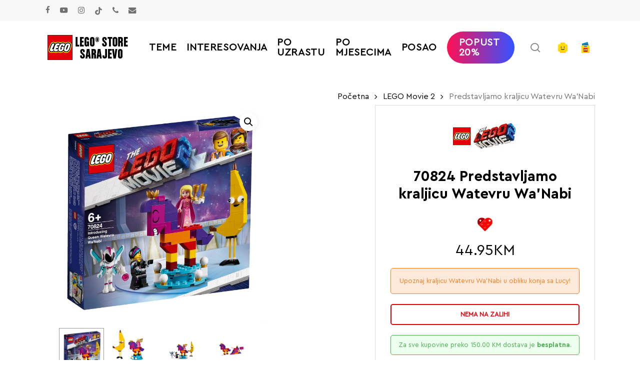

--- FILE ---
content_type: text/html; charset=UTF-8
request_url: https://svijetkockica.ba/proizvod/predstavljamo-kraljicu-watevru-wanabi/
body_size: 65699
content:
<!DOCTYPE html>

<html lang="bs-BA" class="no-js">
<head>
	
	<meta charset="UTF-8">

	<meta name="viewport" content="width=device-width, initial-scale=1, maximum-scale=1, user-scalable=0" /><meta name='robots' content='index, follow, max-image-preview:large, max-snippet:-1, max-video-preview:-1' />
	<style>img:is([sizes="auto" i], [sizes^="auto," i]) { contain-intrinsic-size: 3000px 1500px }</style>
	
	<!-- This site is optimized with the Yoast SEO plugin v26.3 - https://yoast.com/wordpress/plugins/seo/ -->
	<title>Predstavljamo kraljicu Watevru Wa&#039;Nabi - LEGO Store Sarajevo</title>
	<meta name="description" content="Upoznaj kraljicu Watevru Wa&#039;Nabi u obliku konja sa Lucy! - Predstavljamo kraljicu Watevru Wa&#039;Nabi" />
	<link rel="canonical" href="https://svijetkockica.ba/proizvod/predstavljamo-kraljicu-watevru-wanabi/" />
	<meta property="og:locale" content="bs_BA" />
	<meta property="og:type" content="article" />
	<meta property="og:title" content="Predstavljamo kraljicu Watevru Wa&#039;Nabi - LEGO Store Sarajevo" />
	<meta property="og:description" content="Upoznaj kraljicu Watevru Wa&#039;Nabi u obliku konja sa Lucy! - Predstavljamo kraljicu Watevru Wa&#039;Nabi" />
	<meta property="og:url" content="https://svijetkockica.ba/proizvod/predstavljamo-kraljicu-watevru-wanabi/" />
	<meta property="og:site_name" content="LEGO Store Sarajevo" />
	<meta property="article:modified_time" content="2025-11-14T08:15:42+00:00" />
	<meta property="og:image" content="https://svijetkockica.ba/wp-content/uploads/2018/12/70824_Box1_v29.jpg" />
	<meta property="og:image:width" content="1500" />
	<meta property="og:image:height" content="1500" />
	<meta property="og:image:type" content="image/jpeg" />
	<meta name="twitter:card" content="summary_large_image" />
	<script type="application/ld+json" class="yoast-schema-graph">{"@context":"https://schema.org","@graph":[{"@type":"WebPage","@id":"https://svijetkockica.ba/proizvod/predstavljamo-kraljicu-watevru-wanabi/","url":"https://svijetkockica.ba/proizvod/predstavljamo-kraljicu-watevru-wanabi/","name":"Predstavljamo kraljicu Watevru Wa'Nabi - LEGO Store Sarajevo","isPartOf":{"@id":"https://svijetkockica.ba/#website"},"primaryImageOfPage":{"@id":"https://svijetkockica.ba/proizvod/predstavljamo-kraljicu-watevru-wanabi/#primaryimage"},"image":{"@id":"https://svijetkockica.ba/proizvod/predstavljamo-kraljicu-watevru-wanabi/#primaryimage"},"thumbnailUrl":"https://svijetkockica.ba/wp-content/uploads/2018/12/70824_Box1_v29.jpg","datePublished":"2018-12-19T18:17:11+00:00","dateModified":"2025-11-14T08:15:42+00:00","description":"Upoznaj kraljicu Watevru Wa'Nabi u obliku konja sa Lucy! - Predstavljamo kraljicu Watevru Wa'Nabi","breadcrumb":{"@id":"https://svijetkockica.ba/proizvod/predstavljamo-kraljicu-watevru-wanabi/#breadcrumb"},"inLanguage":"bs-BA","potentialAction":[{"@type":"ReadAction","target":["https://svijetkockica.ba/proizvod/predstavljamo-kraljicu-watevru-wanabi/"]}]},{"@type":"ImageObject","inLanguage":"bs-BA","@id":"https://svijetkockica.ba/proizvod/predstavljamo-kraljicu-watevru-wanabi/#primaryimage","url":"https://svijetkockica.ba/wp-content/uploads/2018/12/70824_Box1_v29.jpg","contentUrl":"https://svijetkockica.ba/wp-content/uploads/2018/12/70824_Box1_v29.jpg","width":"1500","height":"1500","caption":"70824 Predstavljamo kraljicu Watevru Wa'Nabi"},{"@type":"BreadcrumbList","@id":"https://svijetkockica.ba/proizvod/predstavljamo-kraljicu-watevru-wanabi/#breadcrumb","itemListElement":[{"@type":"ListItem","position":1,"name":"Home","item":"https://svijetkockica.ba/"},{"@type":"ListItem","position":2,"name":"Shop","item":"https://svijetkockica.ba/shop/"},{"@type":"ListItem","position":3,"name":"Predstavljamo kraljicu Watevru Wa&#8217;Nabi"}]},{"@type":"WebSite","@id":"https://svijetkockica.ba/#website","url":"https://svijetkockica.ba/","name":"LEGO Store Sarajevo","description":"LEGO Store Sarajevo - LEGO® Online Store","potentialAction":[{"@type":"SearchAction","target":{"@type":"EntryPoint","urlTemplate":"https://svijetkockica.ba/?s={search_term_string}"},"query-input":{"@type":"PropertyValueSpecification","valueRequired":true,"valueName":"search_term_string"}}],"inLanguage":"bs-BA"}]}</script>
	<!-- / Yoast SEO plugin. -->


<link rel='dns-prefetch' href='//js-eu1.hs-scripts.com' />
<link rel="preload" href="https://svijetkockica.ba/wp-content/themes/salient/css/fonts/icomoon.woff?v=1.6" as="font" type="font/woff" crossorigin="anonymous"><link rel='stylesheet' id='berocket_products_label_style-css' href='https://svijetkockica.ba/wp-content/plugins/advanced-product-labels-for-woocommerce/css/frontend.css?ver=1.2.9.3' type='text/css' media='all' />
<style id='berocket_products_label_style-inline-css' type='text/css'>

        .berocket_better_labels:before,
        .berocket_better_labels:after {
            clear: both;
            content: " ";
            display: block;
        }
        .berocket_better_labels.berocket_better_labels_image {
            position: absolute!important;
            top: 0px!important;
            bottom: 0px!important;
            left: 0px!important;
            right: 0px!important;
            pointer-events: none;
        }
        .berocket_better_labels.berocket_better_labels_image * {
            pointer-events: none;
        }
        .berocket_better_labels.berocket_better_labels_image img,
        .berocket_better_labels.berocket_better_labels_image .fa,
        .berocket_better_labels.berocket_better_labels_image .berocket_color_label,
        .berocket_better_labels.berocket_better_labels_image .berocket_image_background,
        .berocket_better_labels .berocket_better_labels_line .br_alabel,
        .berocket_better_labels .berocket_better_labels_line .br_alabel span {
            pointer-events: all;
        }
        .berocket_better_labels .berocket_color_label,
        .br_alabel .berocket_color_label {
            width: 100%;
            height: 100%;
            display: block;
        }
        .berocket_better_labels .berocket_better_labels_position_left {
            text-align:left;
            float: left;
            clear: left;
        }
        .berocket_better_labels .berocket_better_labels_position_center {
            text-align:center;
        }
        .berocket_better_labels .berocket_better_labels_position_right {
            text-align:right;
            float: right;
            clear: right;
        }
        .berocket_better_labels.berocket_better_labels_label {
            clear: both
        }
        .berocket_better_labels .berocket_better_labels_line {
            line-height: 1px;
        }
        .berocket_better_labels.berocket_better_labels_label .berocket_better_labels_line {
            clear: none;
        }
        .berocket_better_labels .berocket_better_labels_position_left .berocket_better_labels_line {
            clear: left;
        }
        .berocket_better_labels .berocket_better_labels_position_right .berocket_better_labels_line {
            clear: right;
        }
        .berocket_better_labels .berocket_better_labels_line .br_alabel {
            display: inline-block;
            position: relative;
            top: 0!important;
            left: 0!important;
            right: 0!important;
            line-height: 1px;
        }.berocket_better_labels .berocket_better_labels_position {
                display: flex;
                flex-direction: column;
            }
            .berocket_better_labels .berocket_better_labels_position.berocket_better_labels_position_left {
                align-items: start;
            }
            .berocket_better_labels .berocket_better_labels_position.berocket_better_labels_position_right {
                align-items: end;
            }
            .rtl .berocket_better_labels .berocket_better_labels_position.berocket_better_labels_position_left {
                align-items: end;
            }
            .rtl .berocket_better_labels .berocket_better_labels_position.berocket_better_labels_position_right {
                align-items: start;
            }
            .berocket_better_labels .berocket_better_labels_position.berocket_better_labels_position_center {
                align-items: center;
            }
            .berocket_better_labels .berocket_better_labels_position .berocket_better_labels_inline {
                display: flex;
                align-items: start;
            }
</style>
<style id='safe-svg-svg-icon-style-inline-css' type='text/css'>
.safe-svg-cover{text-align:center}.safe-svg-cover .safe-svg-inside{display:inline-block;max-width:100%}.safe-svg-cover svg{fill:currentColor;height:100%;max-height:100%;max-width:100%;width:100%}

</style>
<style id='global-styles-inline-css' type='text/css'>
:root{--wp--preset--aspect-ratio--square: 1;--wp--preset--aspect-ratio--4-3: 4/3;--wp--preset--aspect-ratio--3-4: 3/4;--wp--preset--aspect-ratio--3-2: 3/2;--wp--preset--aspect-ratio--2-3: 2/3;--wp--preset--aspect-ratio--16-9: 16/9;--wp--preset--aspect-ratio--9-16: 9/16;--wp--preset--color--black: #000000;--wp--preset--color--cyan-bluish-gray: #abb8c3;--wp--preset--color--white: #ffffff;--wp--preset--color--pale-pink: #f78da7;--wp--preset--color--vivid-red: #cf2e2e;--wp--preset--color--luminous-vivid-orange: #ff6900;--wp--preset--color--luminous-vivid-amber: #fcb900;--wp--preset--color--light-green-cyan: #7bdcb5;--wp--preset--color--vivid-green-cyan: #00d084;--wp--preset--color--pale-cyan-blue: #8ed1fc;--wp--preset--color--vivid-cyan-blue: #0693e3;--wp--preset--color--vivid-purple: #9b51e0;--wp--preset--gradient--vivid-cyan-blue-to-vivid-purple: linear-gradient(135deg,rgba(6,147,227,1) 0%,rgb(155,81,224) 100%);--wp--preset--gradient--light-green-cyan-to-vivid-green-cyan: linear-gradient(135deg,rgb(122,220,180) 0%,rgb(0,208,130) 100%);--wp--preset--gradient--luminous-vivid-amber-to-luminous-vivid-orange: linear-gradient(135deg,rgba(252,185,0,1) 0%,rgba(255,105,0,1) 100%);--wp--preset--gradient--luminous-vivid-orange-to-vivid-red: linear-gradient(135deg,rgba(255,105,0,1) 0%,rgb(207,46,46) 100%);--wp--preset--gradient--very-light-gray-to-cyan-bluish-gray: linear-gradient(135deg,rgb(238,238,238) 0%,rgb(169,184,195) 100%);--wp--preset--gradient--cool-to-warm-spectrum: linear-gradient(135deg,rgb(74,234,220) 0%,rgb(151,120,209) 20%,rgb(207,42,186) 40%,rgb(238,44,130) 60%,rgb(251,105,98) 80%,rgb(254,248,76) 100%);--wp--preset--gradient--blush-light-purple: linear-gradient(135deg,rgb(255,206,236) 0%,rgb(152,150,240) 100%);--wp--preset--gradient--blush-bordeaux: linear-gradient(135deg,rgb(254,205,165) 0%,rgb(254,45,45) 50%,rgb(107,0,62) 100%);--wp--preset--gradient--luminous-dusk: linear-gradient(135deg,rgb(255,203,112) 0%,rgb(199,81,192) 50%,rgb(65,88,208) 100%);--wp--preset--gradient--pale-ocean: linear-gradient(135deg,rgb(255,245,203) 0%,rgb(182,227,212) 50%,rgb(51,167,181) 100%);--wp--preset--gradient--electric-grass: linear-gradient(135deg,rgb(202,248,128) 0%,rgb(113,206,126) 100%);--wp--preset--gradient--midnight: linear-gradient(135deg,rgb(2,3,129) 0%,rgb(40,116,252) 100%);--wp--preset--font-size--small: 13px;--wp--preset--font-size--medium: 20px;--wp--preset--font-size--large: 36px;--wp--preset--font-size--x-large: 42px;--wp--preset--spacing--20: 0.44rem;--wp--preset--spacing--30: 0.67rem;--wp--preset--spacing--40: 1rem;--wp--preset--spacing--50: 1.5rem;--wp--preset--spacing--60: 2.25rem;--wp--preset--spacing--70: 3.38rem;--wp--preset--spacing--80: 5.06rem;--wp--preset--shadow--natural: 6px 6px 9px rgba(0, 0, 0, 0.2);--wp--preset--shadow--deep: 12px 12px 50px rgba(0, 0, 0, 0.4);--wp--preset--shadow--sharp: 6px 6px 0px rgba(0, 0, 0, 0.2);--wp--preset--shadow--outlined: 6px 6px 0px -3px rgba(255, 255, 255, 1), 6px 6px rgba(0, 0, 0, 1);--wp--preset--shadow--crisp: 6px 6px 0px rgba(0, 0, 0, 1);}:root { --wp--style--global--content-size: 1300px;--wp--style--global--wide-size: 1300px; }:where(body) { margin: 0; }.wp-site-blocks > .alignleft { float: left; margin-right: 2em; }.wp-site-blocks > .alignright { float: right; margin-left: 2em; }.wp-site-blocks > .aligncenter { justify-content: center; margin-left: auto; margin-right: auto; }:where(.is-layout-flex){gap: 0.5em;}:where(.is-layout-grid){gap: 0.5em;}.is-layout-flow > .alignleft{float: left;margin-inline-start: 0;margin-inline-end: 2em;}.is-layout-flow > .alignright{float: right;margin-inline-start: 2em;margin-inline-end: 0;}.is-layout-flow > .aligncenter{margin-left: auto !important;margin-right: auto !important;}.is-layout-constrained > .alignleft{float: left;margin-inline-start: 0;margin-inline-end: 2em;}.is-layout-constrained > .alignright{float: right;margin-inline-start: 2em;margin-inline-end: 0;}.is-layout-constrained > .aligncenter{margin-left: auto !important;margin-right: auto !important;}.is-layout-constrained > :where(:not(.alignleft):not(.alignright):not(.alignfull)){max-width: var(--wp--style--global--content-size);margin-left: auto !important;margin-right: auto !important;}.is-layout-constrained > .alignwide{max-width: var(--wp--style--global--wide-size);}body .is-layout-flex{display: flex;}.is-layout-flex{flex-wrap: wrap;align-items: center;}.is-layout-flex > :is(*, div){margin: 0;}body .is-layout-grid{display: grid;}.is-layout-grid > :is(*, div){margin: 0;}body{padding-top: 0px;padding-right: 0px;padding-bottom: 0px;padding-left: 0px;}:root :where(.wp-element-button, .wp-block-button__link){background-color: #32373c;border-width: 0;color: #fff;font-family: inherit;font-size: inherit;line-height: inherit;padding: calc(0.667em + 2px) calc(1.333em + 2px);text-decoration: none;}.has-black-color{color: var(--wp--preset--color--black) !important;}.has-cyan-bluish-gray-color{color: var(--wp--preset--color--cyan-bluish-gray) !important;}.has-white-color{color: var(--wp--preset--color--white) !important;}.has-pale-pink-color{color: var(--wp--preset--color--pale-pink) !important;}.has-vivid-red-color{color: var(--wp--preset--color--vivid-red) !important;}.has-luminous-vivid-orange-color{color: var(--wp--preset--color--luminous-vivid-orange) !important;}.has-luminous-vivid-amber-color{color: var(--wp--preset--color--luminous-vivid-amber) !important;}.has-light-green-cyan-color{color: var(--wp--preset--color--light-green-cyan) !important;}.has-vivid-green-cyan-color{color: var(--wp--preset--color--vivid-green-cyan) !important;}.has-pale-cyan-blue-color{color: var(--wp--preset--color--pale-cyan-blue) !important;}.has-vivid-cyan-blue-color{color: var(--wp--preset--color--vivid-cyan-blue) !important;}.has-vivid-purple-color{color: var(--wp--preset--color--vivid-purple) !important;}.has-black-background-color{background-color: var(--wp--preset--color--black) !important;}.has-cyan-bluish-gray-background-color{background-color: var(--wp--preset--color--cyan-bluish-gray) !important;}.has-white-background-color{background-color: var(--wp--preset--color--white) !important;}.has-pale-pink-background-color{background-color: var(--wp--preset--color--pale-pink) !important;}.has-vivid-red-background-color{background-color: var(--wp--preset--color--vivid-red) !important;}.has-luminous-vivid-orange-background-color{background-color: var(--wp--preset--color--luminous-vivid-orange) !important;}.has-luminous-vivid-amber-background-color{background-color: var(--wp--preset--color--luminous-vivid-amber) !important;}.has-light-green-cyan-background-color{background-color: var(--wp--preset--color--light-green-cyan) !important;}.has-vivid-green-cyan-background-color{background-color: var(--wp--preset--color--vivid-green-cyan) !important;}.has-pale-cyan-blue-background-color{background-color: var(--wp--preset--color--pale-cyan-blue) !important;}.has-vivid-cyan-blue-background-color{background-color: var(--wp--preset--color--vivid-cyan-blue) !important;}.has-vivid-purple-background-color{background-color: var(--wp--preset--color--vivid-purple) !important;}.has-black-border-color{border-color: var(--wp--preset--color--black) !important;}.has-cyan-bluish-gray-border-color{border-color: var(--wp--preset--color--cyan-bluish-gray) !important;}.has-white-border-color{border-color: var(--wp--preset--color--white) !important;}.has-pale-pink-border-color{border-color: var(--wp--preset--color--pale-pink) !important;}.has-vivid-red-border-color{border-color: var(--wp--preset--color--vivid-red) !important;}.has-luminous-vivid-orange-border-color{border-color: var(--wp--preset--color--luminous-vivid-orange) !important;}.has-luminous-vivid-amber-border-color{border-color: var(--wp--preset--color--luminous-vivid-amber) !important;}.has-light-green-cyan-border-color{border-color: var(--wp--preset--color--light-green-cyan) !important;}.has-vivid-green-cyan-border-color{border-color: var(--wp--preset--color--vivid-green-cyan) !important;}.has-pale-cyan-blue-border-color{border-color: var(--wp--preset--color--pale-cyan-blue) !important;}.has-vivid-cyan-blue-border-color{border-color: var(--wp--preset--color--vivid-cyan-blue) !important;}.has-vivid-purple-border-color{border-color: var(--wp--preset--color--vivid-purple) !important;}.has-vivid-cyan-blue-to-vivid-purple-gradient-background{background: var(--wp--preset--gradient--vivid-cyan-blue-to-vivid-purple) !important;}.has-light-green-cyan-to-vivid-green-cyan-gradient-background{background: var(--wp--preset--gradient--light-green-cyan-to-vivid-green-cyan) !important;}.has-luminous-vivid-amber-to-luminous-vivid-orange-gradient-background{background: var(--wp--preset--gradient--luminous-vivid-amber-to-luminous-vivid-orange) !important;}.has-luminous-vivid-orange-to-vivid-red-gradient-background{background: var(--wp--preset--gradient--luminous-vivid-orange-to-vivid-red) !important;}.has-very-light-gray-to-cyan-bluish-gray-gradient-background{background: var(--wp--preset--gradient--very-light-gray-to-cyan-bluish-gray) !important;}.has-cool-to-warm-spectrum-gradient-background{background: var(--wp--preset--gradient--cool-to-warm-spectrum) !important;}.has-blush-light-purple-gradient-background{background: var(--wp--preset--gradient--blush-light-purple) !important;}.has-blush-bordeaux-gradient-background{background: var(--wp--preset--gradient--blush-bordeaux) !important;}.has-luminous-dusk-gradient-background{background: var(--wp--preset--gradient--luminous-dusk) !important;}.has-pale-ocean-gradient-background{background: var(--wp--preset--gradient--pale-ocean) !important;}.has-electric-grass-gradient-background{background: var(--wp--preset--gradient--electric-grass) !important;}.has-midnight-gradient-background{background: var(--wp--preset--gradient--midnight) !important;}.has-small-font-size{font-size: var(--wp--preset--font-size--small) !important;}.has-medium-font-size{font-size: var(--wp--preset--font-size--medium) !important;}.has-large-font-size{font-size: var(--wp--preset--font-size--large) !important;}.has-x-large-font-size{font-size: var(--wp--preset--font-size--x-large) !important;}
:where(.wp-block-post-template.is-layout-flex){gap: 1.25em;}:where(.wp-block-post-template.is-layout-grid){gap: 1.25em;}
:where(.wp-block-columns.is-layout-flex){gap: 2em;}:where(.wp-block-columns.is-layout-grid){gap: 2em;}
:root :where(.wp-block-pullquote){font-size: 1.5em;line-height: 1.6;}
</style>
<link rel='stylesheet' id='salient-social-css' href='https://svijetkockica.ba/wp-content/plugins/salient-social/css/style.css?ver=1.2.5' type='text/css' media='all' />
<style id='salient-social-inline-css' type='text/css'>

  .sharing-default-minimal .nectar-love.loved,
  body .nectar-social[data-color-override="override"].fixed > a:before, 
  body .nectar-social[data-color-override="override"].fixed .nectar-social-inner a,
  .sharing-default-minimal .nectar-social[data-color-override="override"] .nectar-social-inner a:hover,
  .nectar-social.vertical[data-color-override="override"] .nectar-social-inner a:hover {
    background-color: #009247;
  }
  .nectar-social.hover .nectar-love.loved,
  .nectar-social.hover > .nectar-love-button a:hover,
  .nectar-social[data-color-override="override"].hover > div a:hover,
  #single-below-header .nectar-social[data-color-override="override"].hover > div a:hover,
  .nectar-social[data-color-override="override"].hover .share-btn:hover,
  .sharing-default-minimal .nectar-social[data-color-override="override"] .nectar-social-inner a {
    border-color: #009247;
  }
  #single-below-header .nectar-social.hover .nectar-love.loved i,
  #single-below-header .nectar-social.hover[data-color-override="override"] a:hover,
  #single-below-header .nectar-social.hover[data-color-override="override"] a:hover i,
  #single-below-header .nectar-social.hover .nectar-love-button a:hover i,
  .nectar-love:hover i,
  .hover .nectar-love:hover .total_loves,
  .nectar-love.loved i,
  .nectar-social.hover .nectar-love.loved .total_loves,
  .nectar-social.hover .share-btn:hover, 
  .nectar-social[data-color-override="override"].hover .nectar-social-inner a:hover,
  .nectar-social[data-color-override="override"].hover > div:hover span,
  .sharing-default-minimal .nectar-social[data-color-override="override"] .nectar-social-inner a:not(:hover) i,
  .sharing-default-minimal .nectar-social[data-color-override="override"] .nectar-social-inner a:not(:hover) {
    color: #009247;
  }
</style>
<link rel='stylesheet' id='photoswipe-css' href='https://svijetkockica.ba/wp-content/plugins/woocommerce/assets/css/photoswipe/photoswipe.min.css?ver=10.3.4' type='text/css' media='all' />
<link rel='stylesheet' id='photoswipe-default-skin-css' href='https://svijetkockica.ba/wp-content/plugins/woocommerce/assets/css/photoswipe/default-skin/default-skin.min.css?ver=10.3.4' type='text/css' media='all' />
<link rel='stylesheet' id='woocommerce-layout-css' href='https://svijetkockica.ba/wp-content/plugins/woocommerce/assets/css/woocommerce-layout.css?ver=10.3.4' type='text/css' media='all' />
<link rel='stylesheet' id='woocommerce-smallscreen-css' href='https://svijetkockica.ba/wp-content/plugins/woocommerce/assets/css/woocommerce-smallscreen.css?ver=10.3.4' type='text/css' media='only screen and (max-width: 768px)' />
<link rel='stylesheet' id='woocommerce-general-css' href='https://svijetkockica.ba/wp-content/plugins/woocommerce/assets/css/woocommerce.css?ver=10.3.4' type='text/css' media='all' />
<style id='woocommerce-inline-inline-css' type='text/css'>
.woocommerce form .form-row .required { visibility: visible; }
</style>
<link rel='stylesheet' id='wt-smart-coupon-for-woo-css' href='https://svijetkockica.ba/wp-content/plugins/wt-smart-coupons-for-woocommerce/public/css/wt-smart-coupon-public.css?ver=2.2.4' type='text/css' media='all' />
<link rel='stylesheet' id='aws-style-css' href='https://svijetkockica.ba/wp-content/plugins/advanced-woo-search/assets/css/common.min.css?ver=3.47' type='text/css' media='all' />
<link rel='stylesheet' id='wcct_public_css-css' href='https://svijetkockica.ba/wp-content/plugins/finale-woocommerce-sales-countdown-timer-discount/assets/css/wcct_combined.min.css?ver=2.20.0' type='text/css' media='all' />
<link rel='stylesheet' id='jquery-bxslider-css-css' href='https://svijetkockica.ba/wp-content/plugins/banner-management-for-woocommerce/public/css/jquery.bxslider.css?ver=2.1' type='text/css' media='all' />
<link rel='stylesheet' id='banner-management-for-woocommerce-css' href='https://svijetkockica.ba/wp-content/plugins/banner-management-for-woocommerce/public/css/woocommerce-category-banner-management-public.css?ver=2.1' type='text/css' media='all' />
<link rel='stylesheet' id='fontawesome-css-css' href='https://svijetkockica.ba/wp-content/plugins/banner-management-for-woocommerce/public/css/all.min.css?ver=2.1' type='text/css' media='all' />
<link rel='stylesheet' id='it-gift-owl-carousel-style-css' href='https://svijetkockica.ba/wp-content/plugins/ithemeland-free-gifts-for-woocommerce/frontend/assets/css/owl-carousel/owl.carousel.min.css?ver=6.8.3' type='text/css' media='all' />
<link rel='stylesheet' id='it-gift-style-css' href='https://svijetkockica.ba/wp-content/plugins/ithemeland-free-gifts-for-woocommerce/frontend/assets/css/style/style.css?ver=1.0.2' type='text/css' media='all' />
<link rel='stylesheet' id='it-gift-popup-css' href='https://svijetkockica.ba/wp-content/plugins/ithemeland-free-gifts-for-woocommerce/frontend/assets/css/popup/popup.css?ver=1.0.2' type='text/css' media='all' />
<link rel='stylesheet' id='wlfmc-main-css' href='https://svijetkockica.ba/wp-content/plugins/smart-wishlist-for-more-convert/assets/frontend/css/style.min.css?ver=1.9.9' type='text/css' media='all' />
<style id='wlfmc-main-inline-css' type='text/css'>
.wlfmc-popup{background-color: #fff;}.wlfmc-popup .wlfmc-popup-content , .wlfmc-popup .wlfmc-popup-content label{color: #333;}.wlfmc-popup .wlfmc-popup-title{color: #333;}.wlfmc-popup{border-color: #c2c2c2;}.wlfmc-popup .wlfmc-popup-header-bordered i:not(.wlfmc-icon-close){color: #333;}.wlfmc-popup .wlfmc-popup-header-bordered i:not(.wlfmc-icon-close){background-color: #f2f2f2;}.wlfmc-popup{border-radius: 8px;}.wlfmc-single-btn:not(.is-elementor)  .wlfmc-add-button > a.have-sep span:before{border-left-color: transparent;}.wlfmc-single-btn:not(.is-elementor)  .wlfmc-add-button > a i svg,.wlfmc-single-btn:not(.is-elementor)  .wlfmc-add-button > a i.wlfmc-svg{width: 30px;min-width:30px;}.wlfmc-single-btn:not(.is-elementor)  .wlfmc-add-button > a i{color: rgb(221,51,51);}.wlfmc-single-btn:not(.is-elementor)  .wlfmc-add-button > a:hover i{color: rgb(81,81,81);}.wlfmc-single-btn:not(.is-elementor) .wlfmc-add-button > a{background-color: transparent;}.wlfmc-single-btn:not(.is-elementor) .wlfmc-add-button > a:hover{background-color: transparent;}.wlfmc-single-btn:not(.is-elementor) .wlfmc-add-button > a{border-radius: 0px;}.wlfmc-single-btn:not(.is-elementor) .wlfmc-add-button > a{border-width: 1px;}.wlfmc-single-btn:not(.is-elementor) .wlfmc-add-button > a{border-color: transparent;}.wlfmc-single-btn:not(.is-elementor) .wlfmc-add-button > a:hover{border-color: transparent;}.wlfmc-single-btn:not(.is-elementor){margin: 0px !important;}.wlfmc-single-btn:not(.is-elementor) .wlfmc-add-button > a{width: 45px !important;}.wlfmc-single-btn:not(.is-elementor)  .wlfmc-add-button > a{height: 45px;}.wlfmc-loop-btn:not(.is-elementor)  .wlfmc-add-button > a.have-sep span:before{border-left-color: transparent;}.wlfmc-loop-btn:not(.is-elementor)  .wlfmc-add-button > a i svg,.wlfmc-loop-btn:not(.is-elementor)  .wlfmc-add-button > a i.wlfmc-svg {width: 30px;min-width:30px;}.wlfmc-loop-btn:not(.is-elementor)  .wlfmc-add-button > a i{color: rgb(230,126,34);}.wlfmc-loop-btn:not(.is-elementor)  .wlfmc-add-button > a:hover i{color: rgb(81,81,81);}.wlfmc-loop-btn:not(.is-elementor) .wlfmc-add-button > a{height: 45px;}.wlfmc-loop-btn:not(.is-elementor)  .wlfmc-add-button > a{border-radius: 5px;}.wlfmc-loop-btn:not(.is-elementor) .wlfmc-add-button > a{border-width: 1px;}.wlfmc-loop-btn:not(.is-elementor) .wlfmc-add-button > a{background-color: transparent;}.wlfmc-loop-btn:not(.is-elementor) .wlfmc-add-button > a:hover{background-color: transparent;}.wlfmc-loop-btn:not(.is-elementor) .wlfmc-add-button > a{border-color: transparent;}.wlfmc-loop-btn:not(.is-elementor) .wlfmc-add-button > a:hover{border-color: transparent;}.wlfmc-loop-btn:not(.is-elementor) .wlfmc-add-button > a{width: 45px;}.wlfmc-loop-btn:not(.is-elementor){margin: 0px !important;}.wlfmc-guest-notice-wrapper{background-color: #f6f6f6;}.wlfmc-guest-notice-wrapper .wlfmc-notice-buttons a.wlfmc_btn_0{background-color: #555555 !important; ;color: #ffffff  !important;border-radius: 2px;}.wlfmc-guest-notice-wrapper .wlfmc-notice-buttons a.wlfmc_btn_0:hover{background-color: #555555  !important; ;color: #ffffff  !important;}.wlfmc-guest-notice-wrapper .wlfmc-notice-buttons a.wlfmc_btn_1{background-color: rgba(0,0,0,0) !important; ;color: #7e7e7e  !important;border-radius: 2px;}.wlfmc-guest-notice-wrapper .wlfmc-notice-buttons a.wlfmc_btn_1:hover{background-color: rgba(0,0,0,0)  !important; ;color: #7e7e7e  !important;}.wlfmc-default-table-header:not(.is-elementor) .wlfmc-select-list-wrapper input.wlfmc-dropdown-input, .wlfmc-default-table-header:not(.is-elementor) .button,.wlfmc-default-table:not(.is-elementor) .wlfmc-wishlist-footer .apply-btn,.wlfmc-default-table:not(.is-elementor).add-to-card-same-button tr td.last-column .button:not(.minus):not(.plus),.wlfmc-default-table:not(.is-elementor)  .wlfmc-wishlist-footer .button,.wlfmc-default-table:not(.is-elementor) .wlfmc-wishlist-footer button[type="submit"],.wlfmc-default-table:not(.is-elementor) .wlfmc-wishlist-footer input[type="submit"],.wlfmc-default-table:not(.is-elementor) .wlfmc-wishlist-footer select, .wlfmc-default-table:not(.is-elementor).qty-same-button input.qty,.wlfmc-default-table:not(.is-elementor).qty-same-button .quantity .button{border-radius: 5px !important;}.wlfmc-default-table-header:not(.is-elementor) .wlfmc-select-list-wrapper input.wlfmc-dropdown-input,.wlfmc-default-table-header:not(.is-elementor) .button,.wlfmc-default-table:not(.is-elementor) .wlfmc-wishlist-footer .apply-btn,.wlfmc-default-table:not(.is-elementor).add-to-card-same-button tr td.last-column .button:not(.minus):not(.plus),.wlfmc-default-table:not(.is-elementor)  .wlfmc-wishlist-footer .button,.wlfmc-default-table:not(.is-elementor) .wlfmc-wishlist-footer button[type="submit"],.wlfmc-default-table:not(.is-elementor) .wlfmc-wishlist-footer input[type="submit"],.wlfmc-default-table:not(.is-elementor) .wlfmc-wishlist-footer select, .wlfmc-default-table:not(.is-elementor).qty-same-button input.qty,.wlfmc-default-table:not(.is-elementor).qty-same-button .quantity .button{border-width: 1px !important;border-style:solid;}.wlfmc-default-table-header:not(.is-elementor) .button,.wlfmc-default-table:not(.is-elementor) .wlfmc-wishlist-footer .apply-btn,.wlfmc-default-table:not(.is-elementor).add-to-card-same-button tr td.last-column .button:not(.minus):not(.plus),.wlfmc-default-table:not(.is-elementor) .wlfmc-wishlist-footer .button,.wlfmc-default-table:not(.is-elementor) .wlfmc-wishlist-footer button[type="submit"],.wlfmc-default-table:not(.is-elementor) .wlfmc-wishlist-footer input[type="submit"],.wlfmc-default-table:not(.is-elementor) .wlfmc-wishlist-footer select, .wlfmc-default-table:not(.is-elementor).qty-same-button input.qty,.wlfmc-default-table:not(.is-elementor).qty-same-button .quantity .button{background-color: #ebebeb !important;}.wlfmc-default-table-header:not(.is-elementor) .button:hover,.wlfmc-default-table:not(.is-elementor) .wlfmc-wishlist-footer .apply-btn:hover,.wlfmc-default-table:not(.is-elementor).add-to-card-same-button tr td.last-column .button:not(.minus):not(.plus):hover,.wlfmc-default-table:not(.is-elementor) .wlfmc-wishlist-footer .button:hover,.wlfmc-default-table:not(.is-elementor) .wlfmc-wishlist-footer button[type="submit"]:hover,.wlfmc-default-table:not(.is-elementor) .wlfmc-wishlist-footer input[type="submit"]:hover{background-color: #e67e22 !important;}.wlfmc-default-table-header:not(.is-elementor) .wlfmc-select-list-wrapper input.wlfmc-dropdown-input,.wlfmc-default-table-header:not(.is-elementor) .button,.wlfmc-default-table:not(.is-elementor) .wlfmc-wishlist-footer .apply-btn,.wlfmc-default-table:not(.is-elementor).add-to-card-same-button tr td.last-column .button:not(.minus):not(.plus),.wlfmc-default-table:not(.is-elementor) .wlfmc-wishlist-footer .button,.wlfmc-default-table:not(.is-elementor) .wlfmc-wishlist-footer button[type="submit"],.wlfmc-default-table:not(.is-elementor) .wlfmc-wishlist-footer input[type="submit"],.wlfmc-default-table:not(.is-elementor) .wlfmc-wishlist-footer select, .wlfmc-default-table:not(.is-elementor).qty-same-button input.qty ,.wlfmc-default-table:not(.is-elementor).qty-same-button .quantity .button{border-color: #ebebeb !important;}.wlfmc-default-table-header:not(.is-elementor) .button:hover,.wlfmc-default-table:not(.is-elementor) .wlfmc-wishlist-footer .apply-btn:hover,.wlfmc-default-table:not(.is-elementor).add-to-card-same-button tr td.last-column .button:not(.minus):not(.plus):hover,.wlfmc-default-table:not(.is-elementor) .wlfmc-wishlist-footer .button:hover,.wlfmc-default-table:not(.is-elementor) .wlfmc-wishlist-footer button[type="submit"]:hover,.wlfmc-default-table:not(.is-elementor) .wlfmc-wishlist-footer input[type="submit"]:hover{border-color: #e67e22 !important;}.wlfmc-default-table-header:not(.is-elementor) .button,.wlfmc-default-table:not(.is-elementor) .wlfmc-wishlist-footer .apply-btn,.wlfmc-default-table:not(.is-elementor).add-to-card-same-button tr td.last-column .button:not(.minus):not(.plus),.wlfmc-default-table:not(.is-elementor) .wlfmc-wishlist-footer .button,.wlfmc-default-table:not(.is-elementor) .wlfmc-wishlist-footer button[type="submit"],.wlfmc-default-table:not(.is-elementor) .wlfmc-wishlist-footer input[type="submit"],.wlfmc-default-table:not(.is-elementor) .wlfmc-wishlist-footer select, .wlfmc-default-table:not(.is-elementor).qty-same-button input.qty,.wlfmc-default-table:not(.is-elementor).qty-same-button .quantity .button{color: #515151 !important;}.wlfmc-default-table-header:not(.is-elementor) .button:hover,.wlfmc-default-table:not(.is-elementor) .wlfmc-wishlist-footer .apply-btn:hover,.wlfmc-default-table:not(.is-elementor).add-to-card-same-button tr td.last-column .button:not(.minus):not(.plus):hover,.wlfmc-default-table:not(.is-elementor) .wlfmc-wishlist-footer .button:hover,.wlfmc-default-table:not(.is-elementor) .wlfmc-wishlist-footer button[type="submit"]:hover,.wlfmc-default-table:not(.is-elementor) .wlfmc-wishlist-footer input[type="submit"]:hover{color: #fff !important;}.wlfmc-default-table-header:not(.is-elementor) .wlfmc-select-list-wrapper input.wlfmc-dropdown-input,.wlfmc-default-table-header:not(.is-elementor) .button,.wlfmc-default-table:not(.is-elementor) .wlfmc-wishlist-footer .apply-btn,.wlfmc-default-table:not(.is-elementor).add-to-card-same-button tr td.last-column .button:not(.minus):not(.plus),.wlfmc-default-table:not(.is-elementor) .wlfmc-wishlist-footer .button,.wlfmc-default-table:not(.is-elementor) .wlfmc-wishlist-footer button[type="submit"],.wlfmc-default-table:not(.is-elementor) .wlfmc-wishlist-footer input[type="submit"],.wlfmc-default-table:not(.is-elementor) .wlfmc-wishlist-footer select, .wlfmc-default-table:not(.is-elementor).qty-same-button input.qty,.wlfmc-default-table:not(.is-elementor).qty-same-button .quantity .button{font-size: 14px !important;}.wlfmc-default-table-header:not(.is-elementor) .wlfmc-select-list-wrapper input.wlfmc-dropdown-input,.wlfmc-default-table-header:not(.is-elementor) .button,.wlfmc-default-table:not(.is-elementor) .wlfmc-wishlist-footer .apply-btn,.wlfmc-default-table:not(.is-elementor).add-to-card-same-button tr td.last-column .button:not(.minus):not(.plus),.wlfmc-default-table:not(.is-elementor) .wlfmc-wishlist-footer .button,.wlfmc-default-table:not(.is-elementor) .wlfmc-wishlist-footer button[type="submit"],.wlfmc-default-table:not(.is-elementor) .wlfmc-wishlist-footer input[type="submit"],.wlfmc-default-table:not(.is-elementor) .wlfmc-wishlist-footer select, .wlfmc-default-table:not(.is-elementor).qty-same-button input.qty,.wlfmc-default-table:not(.is-elementor).qty-same-button .quantity .button{height: 36px !important;max-height: 36px  !important;min-height: 36px !important;padding-top:0;padding-bottom:0; display: flex;justify-content: center;align-items: center;margin:0;}.wlfmc-default-table:not(.is-elementor) .product-thumbnail img{background-color: #f5f5f5;}.wlfmc-default-table:not(.is-elementor) .total-prices,.wlfmc-default-table:not(.is-elementor) .total-prices > div ,.wlfmc-default-table:not(.is-elementor) .wlfmc-wishlist-footer .wlfmc-total-td,.wlfmc-default-table:not(.is-elementor) .wlfmc-wishlist-footer tr.actions,.wlfmc-default-table-header:not(.is-elementor),.wlfmc-default-table:not(.is-elementor) .wishlist-items-wrapper:not(.wishlist-empty) tr{border-color: #ebebeb !important;}.wlfmc-default-table:not(.is-elementor) .wlfmc-wishlist-footer .wlfmc-total-td,.wlfmc-default-table:not(.is-elementor) .wlfmc-wishlist-footer tr.actions,.wlfmc-default-table-header:not(.is-elementor),.wlfmc-default-table:not(.is-elementor) .wishlist-items-wrapper:not(.wishlist-empty) tr, .wlfmc-default-table:not(.is-elementor) .wishlist-items-wrapper:not(.wishlist-empty) .wlfmc-absolute-meta-data{border-radius: 6px !important ;}.wlfmc-default-table:not(.is-elementor) .wlfmc-wishlist-footer .wlfmc-total-td,.wlfmc-default-table:not(.is-elementor) .wlfmc-wishlist-footer tr.actions,.wlfmc-default-table-header:not(.is-elementor),.wlfmc-default-table:not(.is-elementor) .wishlist-items-wrapper:not(.wishlist-empty) tr{background-color: #fff !important;}.wlfmc-default-table:not(.is-elementor) .wishlist-items-wrapper:not(.wishlist-empty) tr:hover{background-color: #fff !important;}.wlfmc-default-table:not(.is-elementor) td.with-border-top{border-top-color: transparent !important;}.wlfmc-share ul.share-items .share-item a.facebook i{color: rgb(30,115,190);}.wlfmc-share ul.share-items .share-item a.twitter i{color: #000;}.wlfmc-share ul.share-items .share-item a.messenger i{color: #0077FF;}.wlfmc-share ul.share-items .share-item a.whatsapp i{color: #4FCE5D;}.wlfmc-share ul.share-items .share-item a.telegram i{color: #2AABEE;}.wlfmc-share ul.share-items .share-item a.email i{color: #C71610;}.wlfmc-share ul.share-items .share-item a.download-pdf i{color: #FF2366;}.wlfmc-share ul.share-items .share-item a.copy-link-trigger i{color: #9162ff;}.wlfmc-share ul.share-items i{border-radius: 50% !important;}.wlfmc-share ul.share-items a:hover i{border-color: rgba(59,89,152,.1) !important;}.wlfmc-share ul.share-items i{border-color: rgba(59,89,152,.1) !important;}.wlfmc-share .wlfmc-copy-container .copy-link-trigger{color: #333 !important;}.wlfmc-share .wlfmc-copy-container .copy-link-trigger:hover{color: #333 !important;}.wlfmc-share .wlfmc-copy-container .copy-link-trigger{background-color: #ebebeb !important;}.wlfmc-share .wlfmc-copy-container .copy-link-trigger:hover{background-color: #ebebeb !important;}.wlfmc-share .wlfmc-copy-container .copy-link-trigger{border-color: #ebebeb !important;}.wlfmc-share .wlfmc-copy-container .copy-link-trigger:hover{border-color: transparent !important;}.wlfmc-share .wlfmc-copy-container{color: #333 !important;}.wlfmc-share .wlfmc-copy-container{border-color: rgba(59,89,152,.1) !important;}.wlfmc-share .wlfmc-copy-container{background-color: #fff !important;}.wlfmc-products-counter-wrapper:not(.is-elementor) .wlfmc-view-wishlist-link{background-color: #ebebeb !important; ;color: #515151 !important;border-color: rgb(0,0,0,0) !important;}.wlfmc-products-counter-wrapper:not(.is-elementor) .wlfmc-view-wishlist-link:hover{background-color: #e67e22 !important; ;color: #fff !important;border-color: rgb(0,0,0,0) !important;}.wlfmc-elementor.wlfmc-wishlist-counter{z-index: 997 !important;}.wlfmc-products-counter-wrapper:not(.is-elementor) .wlfmc-counter-icon i{color: #333;}.wlfmc-products-counter-wrapper:not(.is-elementor) .wlfmc-counter-icon i{font-size: inherit;}.wlfmc-products-counter-wrapper:not(.is-elementor) .wlfmc-counter-number.position-top-left,.wlfmc-products-counter-wrapper:not(.is-elementor) .wlfmc-counter-number.position-top-right{background-color: #e74c3c;}.wlfmc-products-counter-wrapper:not(.is-elementor) .wlfmc-counter-icon i.wlfmc-svg{width: 24px;}.wlfmc-products-counter-wrapper:not(.is-elementor) .wlfmc-counter-items{background-color: #fff;}.wlfmc-products-counter-wrapper:not(.is-elementor) .wlfmc-counter-items{border-color: #f5f5f5;}.wlfmc-products-counter-wrapper:not(.is-elementor) .wlfmc-counter-items{border-radius: 5px !important;}.wlfmc-products-counter-wrapper:not(.is-elementor) .wlfmc-view-wishlist-link{height: 38px !important;}.wlfmc-products-counter-wrapper:not(.is-elementor) .wlfmc-view-wishlist-link{font-size: 15px !important;}.wlfmc-products-counter-wrapper:not(.is-elementor) .wlfmc-view-wishlist-link{border-width: 1px !important;}.wlfmc-products-counter-wrapper:not(.is-elementor) .wlfmc-view-wishlist-link{border-radius: 5px !important;}.wlfmc-default-table:not(.is-elementor) input.qty{padding-left:0 !important;padding-right: 0 !important;}.wlfmc-default-table-header:not(.is-elementor) .button:not(.wlfmc-new-list) { width: 36px}.single-product div.product form.cart .wlfmc-add-to-wishlist.wlfmc_position_before_add_to_cart_button {float: left;}.rtl.single-product div.product form.cart .wlfmc-add-to-wishlist.wlfmc_position_before_add_to_cart_button {float: right;}
</style>
<link rel='stylesheet' id='brands-styles-css' href='https://svijetkockica.ba/wp-content/plugins/woocommerce/assets/css/brands.css?ver=10.3.4' type='text/css' media='all' />
<link rel='stylesheet' id='salient-grid-system-css' href='https://svijetkockica.ba/wp-content/themes/salient/css/build/grid-system.css?ver=17.4.1' type='text/css' media='all' />
<link rel='stylesheet' id='main-styles-css' href='https://svijetkockica.ba/wp-content/themes/salient/css/build/style.css?ver=17.4.1' type='text/css' media='all' />
<style id='main-styles-inline-css' type='text/css'>

		@font-face{
		     font-family:'Open Sans';
		     src:url('https://svijetkockica.ba/wp-content/themes/salient/css/fonts/OpenSans-Light.woff') format('woff');
		     font-weight:300;
		     font-style:normal; font-display: swap;
		}
		 @font-face{
		     font-family:'Open Sans';
		     src:url('https://svijetkockica.ba/wp-content/themes/salient/css/fonts/OpenSans-Regular.woff') format('woff');
		     font-weight:400;
		     font-style:normal; font-display: swap;
		}
		 @font-face{
		     font-family:'Open Sans';
		     src:url('https://svijetkockica.ba/wp-content/themes/salient/css/fonts/OpenSans-SemiBold.woff') format('woff');
		     font-weight:600;
		     font-style:normal; font-display: swap;
		}
		 @font-face{
		     font-family:'Open Sans';
		     src:url('https://svijetkockica.ba/wp-content/themes/salient/css/fonts/OpenSans-Bold.woff') format('woff');
		     font-weight:700;
		     font-style:normal; font-display: swap;
		}
html:not(.page-trans-loaded) { background-color: #ededed; }
</style>
<link rel='stylesheet' id='nectar-header-secondary-nav-css' href='https://svijetkockica.ba/wp-content/themes/salient/css/build/header/header-secondary-nav.css?ver=17.4.1' type='text/css' media='all' />
<link rel='stylesheet' id='nectar-cf7-css' href='https://svijetkockica.ba/wp-content/themes/salient/css/build/third-party/cf7.css?ver=17.4.1' type='text/css' media='all' />
<link rel='stylesheet' id='nectar-brands-css' href='https://svijetkockica.ba/wp-content/themes/salient/css/nectar-brands.css?ver=17.4.1' type='text/css' media='all' />
<link rel='stylesheet' id='responsive-css' href='https://svijetkockica.ba/wp-content/themes/salient/css/build/responsive.css?ver=17.4.1' type='text/css' media='all' />
<link rel='stylesheet' id='nectar-product-style-classic-css' href='https://svijetkockica.ba/wp-content/themes/salient/css/build/third-party/woocommerce/product-style-classic.css?ver=17.4.1' type='text/css' media='all' />
<link rel='stylesheet' id='woocommerce-css' href='https://svijetkockica.ba/wp-content/themes/salient/css/build/woocommerce.css?ver=17.4.1' type='text/css' media='all' />
<link rel='stylesheet' id='nectar-woocommerce-single-css' href='https://svijetkockica.ba/wp-content/themes/salient/css/build/third-party/woocommerce/product-single.css?ver=17.4.1' type='text/css' media='all' />
<link rel='stylesheet' id='skin-material-css' href='https://svijetkockica.ba/wp-content/themes/salient/css/build/skin-material.css?ver=17.4.1' type='text/css' media='all' />
<link rel='stylesheet' id='salient-wp-menu-dynamic-css' href='https://svijetkockica.ba/wp-content/uploads/salient/menu-dynamic.css?ver=66434' type='text/css' media='all' />
<link rel='stylesheet' id='dynamic-css-css' href='https://svijetkockica.ba/wp-content/themes/salient/css/salient-dynamic-styles.css?ver=71039' type='text/css' media='all' />
<style id='dynamic-css-inline-css' type='text/css'>
@media only screen and (min-width:1000px){body #ajax-content-wrap.no-scroll{min-height:calc(100vh - 148px);height:calc(100vh - 148px)!important;}}@media only screen and (min-width:1000px){#page-header-wrap.fullscreen-header,#page-header-wrap.fullscreen-header #page-header-bg,html:not(.nectar-box-roll-loaded) .nectar-box-roll > #page-header-bg.fullscreen-header,.nectar_fullscreen_zoom_recent_projects,#nectar_fullscreen_rows:not(.afterLoaded) > div{height:calc(100vh - 147px);}.wpb_row.vc_row-o-full-height.top-level,.wpb_row.vc_row-o-full-height.top-level > .col.span_12{min-height:calc(100vh - 147px);}html:not(.nectar-box-roll-loaded) .nectar-box-roll > #page-header-bg.fullscreen-header{top:148px;}.nectar-slider-wrap[data-fullscreen="true"]:not(.loaded),.nectar-slider-wrap[data-fullscreen="true"]:not(.loaded) .swiper-container{height:calc(100vh - 146px)!important;}.admin-bar .nectar-slider-wrap[data-fullscreen="true"]:not(.loaded),.admin-bar .nectar-slider-wrap[data-fullscreen="true"]:not(.loaded) .swiper-container{height:calc(100vh - 146px - 32px)!important;}}.admin-bar[class*="page-template-template-no-header"] .wpb_row.vc_row-o-full-height.top-level,.admin-bar[class*="page-template-template-no-header"] .wpb_row.vc_row-o-full-height.top-level > .col.span_12{min-height:calc(100vh - 32px);}body[class*="page-template-template-no-header"] .wpb_row.vc_row-o-full-height.top-level,body[class*="page-template-template-no-header"] .wpb_row.vc_row-o-full-height.top-level > .col.span_12{min-height:100vh;}@media only screen and (max-width:999px){.using-mobile-browser #nectar_fullscreen_rows:not(.afterLoaded):not([data-mobile-disable="on"]) > div{height:calc(100vh - 111px);}.using-mobile-browser .wpb_row.vc_row-o-full-height.top-level,.using-mobile-browser .wpb_row.vc_row-o-full-height.top-level > .col.span_12,[data-permanent-transparent="1"].using-mobile-browser .wpb_row.vc_row-o-full-height.top-level,[data-permanent-transparent="1"].using-mobile-browser .wpb_row.vc_row-o-full-height.top-level > .col.span_12{min-height:calc(100vh - 111px);}html:not(.nectar-box-roll-loaded) .nectar-box-roll > #page-header-bg.fullscreen-header,.nectar_fullscreen_zoom_recent_projects,.nectar-slider-wrap[data-fullscreen="true"]:not(.loaded),.nectar-slider-wrap[data-fullscreen="true"]:not(.loaded) .swiper-container,#nectar_fullscreen_rows:not(.afterLoaded):not([data-mobile-disable="on"]) > div{height:calc(100vh - 58px);}.wpb_row.vc_row-o-full-height.top-level,.wpb_row.vc_row-o-full-height.top-level > .col.span_12{min-height:calc(100vh - 58px);}body[data-transparent-header="false"] #ajax-content-wrap.no-scroll{min-height:calc(100vh - 58px);height:calc(100vh - 58px);}}.post-type-archive-product.woocommerce .container-wrap,.tax-product_cat.woocommerce .container-wrap{background-color:#ffffff;}.woocommerce.single-product #single-meta{position:relative!important;top:0!important;margin:0;left:8px;height:auto;}.woocommerce.single-product #single-meta:after{display:block;content:" ";clear:both;height:1px;}.woocommerce ul.products li.product.material,.woocommerce-page ul.products li.product.material{background-color:#ffffff;}.woocommerce ul.products li.product.minimal .product-wrap,.woocommerce ul.products li.product.minimal .background-color-expand,.woocommerce-page ul.products li.product.minimal .product-wrap,.woocommerce-page ul.products li.product.minimal .background-color-expand{background-color:#ffffff;}.screen-reader-text,.nectar-skip-to-content:not(:focus){border:0;clip:rect(1px,1px,1px,1px);clip-path:inset(50%);height:1px;margin:-1px;overflow:hidden;padding:0;position:absolute!important;width:1px;word-wrap:normal!important;}.row .col img:not([srcset]){width:auto;}.row .col img.img-with-animation.nectar-lazy:not([srcset]){width:100%;}
/* ============================================= */
/* Global WooCommerce Styles */
/* ============================================= */
.woocommerce button.button,
.woocommerce-page button.button,
.woocommerce a.button,
.woocommerce-page a.button {
  text-transform: initial;
}

li.wc_payment_method.payment_method_pikpay {
    margin-top: 10px !important;
}

.woocommerce-info {
  border-radius: 5px !important;
}

.woocommerce .container .woocommerce-message a.button {
  border: 1px solid #fff;
  padding: 5px 10px;
  height: auto !important;
}

.woocommerce ul#shipping_method li label {
  display: inline;
  padding: 10px;
}

.woocommerce .woocommerce-breadcrumb {
  margin-bottom: 0 !important;
}

.woocommerce.widget_shopping_cart .total {
  border-top: 0px;
}

.woocommerce div.product .entry-summary .stock {
  display: block;
  font-size: 13px;
  background: #edffee;
  border: 1px solid #4caf50;
  border-radius: 5px;
  color: #4caf50;
  padding: 10px 15px;
  line-height: 1.4;
  font-weight: 400;
  margin-bottom: 15px;
  margin-top: 15px;
}

.woocommerce ul.products li.product .onsale,
.woocommerce-page ul.products li.product .onsale,
.woocommerce span.onsale,
.woocommerce-page span.onsale {
  background-color: #e3000b !important;
  right: auto;
  left: 15px;
  font-family: "Cera pro";
  padding: 10px 5px;
  font-size: 1em;
  min-width: 3.5em;
  min-height: 3.5em;
}

.woocommerce-product-details__short-description p{
    text-align: center;
}
/* ============================================= */
/* Cart Page Styles */
/* ============================================= */
.woocommerce .cart-collaterals .cart_totals,
.woocommerce-page .cart-collaterals .cart_totals {
  width: 100% !important;
}

.wgb-add-gift-btn.btn-add-gift-button {
  background-color: #009247;
  color: #fff;
  border-radius: 5px;
  border-color: #009247;
  float: right;
  margin-right: 20px;
  width: max-content;
}

td.wgb-product-item-td-thumb {
  padding: 10px 0 0 15px !important;
}

thead {
  display: none;
}

div#DataTables_Table_0_info,
div#DataTables_Table_0_paginate,
div#DataTables_Table_1_info,
div#DataTables_Table_1_paginate {
  display: none;
}

table.dataTable.display td {
  background: #fff;
  padding: 10px;
  text-align: center;
  vertical-align: middle;
  border-top: none !important;
  font-size: 12px;
}

table.dataTable.display tr:last-child {
  border-bottom: none;
  display: table-row;
  margin-top: 15px;
}

.dataTable a {
  color: #474747;
  text-decoration: none;
  font-size: 13px;
  font-weight: 400;
  text-transform: capitalize;
  padding: 10px;
}

/* ============================================= */
/* Product Page Styles */
/* ============================================= */
.single-product .product.sale .summary .price ins .woocommerce-Price-amount {
  color: #e3000b !important;
}

.single-product .product.sale .summary .price del {
  color: #363636 !important;
}

.single-product .wcct_countdown_timer.wcct_countdown_default {
  text-align: center;
}

.single-product .wcct_countdown_timer.wcct_countdown_default p {
  padding-bottom: 0px;
}

.single-product .summary .price {
  padding-bottom: 0.5em;
}

.single-product .quantity.hidden.buttons_added {
  display: none;
}

.single-product
  .quantity.hidden.buttons_added
  + .single_add_to_cart_button.button.alt {
  display: block;
  margin: 0 auto !important;
}

.woocommerce div.product form.cart .variations td,
.woocommerce div.product form.cart .variations th {
  display: inline-grid;
  line-height: 1em;
}

form.cart {
  text-align: center;
}

.woocommerce-product-details__short-description p {
  border: 1px solid #f47d20;
  border-radius: 5px;
  background: #f47d202b;
  padding: 15px !important;
  color: #f47d20;
  font-size: 13px;
  line-height: 20px;
  margin-bottom:20px;
}

/* ============================================= */
/* Add to Cart Button Styles */
/* ============================================= */
.woocommerce a.button.product_type_simple.add_to_cart_button.ajax_add_to_cart,
.woocommerce button.single_add_to_cart_button.button.alt {
  background-color: #f47d20 !important;
  border-radius: 5px !important;
  border: 1px solid #f47d20 !important;
  font-size: 15px;
  color: #fff;
  padding: ; /* This was an empty property in the original CSS, kept as is */
}

form.cart {
  display: flex;
  gap: 10px; /* Space between elements */
  width: 100%;
}

form.cart .quantity {
  flex: 1; /* Take available space */
  display: flex;
  align-items: center;
}

form.cart .quantity .input-text.qty {
  width: 100%; /* Full width of its container */
  text-align: center;
  margin: 0 5px; /* Space between buttons and input */
}

form.cart .quantity .minus,
form.cart .quantity .plus {
  width: 40px; /* Fixed width for buttons */
  height: 40px; /* Match height with add to cart button */
  cursor: pointer;
  background: #f5f5f5;
  border: 1px solid #ddd;
  font-size: 16px;
}

form.cart .quantity .minus:hover,
form.cart .quantity .plus:hover {
  background: #e0e0e0;
}

.single_add_to_cart_button {
  flex: 1; /* Take available space */
  height: 40px; /* Match height with quantity controls */
  padding: 0 15px;
  background-color: #f47d20 !important;
  color: #fff !important;
  border: 1px solid #f47d20 !important;
  font-size: 15px;
  cursor: pointer;
}

.single_add_to_cart_button:hover {
  background-color: #fff !important;
  color: #f47d20 !important;
}

.woocommerce
  a.button.product_type_simple.add_to_cart_button.ajax_add_to_cart:hover,
.woocommerce-page
  div[data-project-style="classic"]
  button[type="submit"].single_add_to_cart_button:hover {
  color: #f47d20 !important;
  background-color: #fff !important;
}

.product-add-to-cart .button.product_type_simple.add_to_cart_button.disabled {
  background-color: #fff !important;
  color: #e3000b;
  border: 2px solid #e3000b;
  opacity: 1;
  font-size: 16px;
}

.woocommerce button[type="submit"][name="calc_shipping"]:hover,
.woocommerce input[type="submit"][name="apply_coupon"]:hover,
.woocommerce input[type="submit"][name="update_cart"]:hover,
.woocommerce-page:not([data-form-submit="see-through"])
  div[data-project-style="classic"]
  button[type="submit"].single_add_to_cart_button:hover {
  background-color: #009247 !important;
}

/* ============================================= */
/* Wishlist Styles */
/* ============================================= */
.tinv-wraper.woocommerce.tinv-wishlist.tinvwl-shortcode-add-to-cart {
  padding-top: 20px;
}

.wishlist_item .product-remove button {
  background-color: #fff !important;
}

.woocommerce.tinv-wishlist #respond input#submit.alt,
.woocommerce.tinv-wishlist a.button.alt,
.woocommerce.tinv-wishlist button.button.alt,
.woocommerce.tinv-wishlist input.button.alt {
  background-color: #f47d20 !important;
  border: 1px solid #f47d20;
}

.tinv-wishlist .tinv-modal .tinv-close-modal,
.tinv-wishlist .tinv-modal button.button,
.woocommerce.tinv-wishlist #respond input#submit,
.woocommerce.tinv-wishlist a.button,
.woocommerce.tinv-wishlist button.button,
.woocommerce.tinv-wishlist input.button {
  background-color: #009247 !important;
  border: 1px solid #009247;
}

.woocommerce.tinv-wishlist #respond input#submit.alt:hover,
.woocommerce.tinv-wishlist a.button.alt:hover,
.woocommerce.tinv-wishlist button.button.alt:hover,
.woocommerce.tinv-wishlist input.button.alt:hover {
  background-color: #fff !important;
  border: 1px solid #f47d20;
  color: #f47d20;
}

.tinv-wishlist .tinv-modal .tinv-close-modal:hover,
.tinv-wishlist .tinv-modal button.button:hover,
.woocommerce.tinv-wishlist #respond input#submit:hover,
.woocommerce.tinv-wishlist a.button:hover,
.woocommerce.tinv-wishlist button.button:hover,
.woocommerce.tinv-wishlist input.button:hover {
  background-color: #fff !important;
  border: 1px solid #009247;
  color: #009247;
}

.tinv-wishlist.woocommerce .woocommerce-message {
  background-color: #fff !important;
  color: #009247;
  border: 3px solid #009247;
  font-size: 18px;
}

.tinv-wishlist .tinv-modal button.button.tinvwl_button_close {
  background-color: #dd1a22 !important;
  color: #fff !important;
  border: 1px solid #dd1a22 !important;
}

.tinv-wishlist .tinv-modal button.button.tinvwl_button_close:hover {
  background-color: #fff !important;
  color: red !important;
  border: 1px solid #dd1a22 !important;
}

.tinv-wishlist .tinv-modal .button i.ftinvwl {
  display: none;
}

.tinv-wishlist .tinv-modal .button {
  font-family: "Cera pro";
  font-size: 16px;
}

.tinv-wishlist.woocommerce table.tinvwl-table-manage-list {
  border: 1px solid #eaeaea;
}

/* Wishlist plugin specific styles */
.wlfmc-single-btn:not(.is-elementor) {
  display: block;
  padding-top: 20px;
}

.gpls-wcsamm-coming-soon-text {
  display: none;
}
    
i.wlfmc-svg {
  display: list-item !important;
}

.wlfmc-addtowishlist {
  display: inline-block !important;
  visibility: visible !important;
}

.wlfmc-removefromwishlist {
  display: inline-block !important;
  visibility: visible !important;
}

.wlfmc-add-to-wishlist.exists.show-browse-after-add .wlfmc-browsewishlist {
  display: none !important;
}

.wlfmc-add-to-wishlist.exists .wlfmc-addtowishlist {
  display: inline-block !important;
}

.wlfmc-share-title {
  padding-bottom: 10px;
}

/* ============================================= */
/* Product Loop Styles */
/* ============================================= */
h2.woocommerce-loop-product__title a {
  color: #000;
}

span.product-loop-categories {
  font-size: 14px;
  line-height: 14px;
  min-height: 28px;
}

.product-add-to-cart .add_to_cart_button i {
  display: none;
}

/* ============================================= */
/* Stock Alert Styles */
/* ============================================= */
.stock-manager-button.alert_button_hover,
button.unsubscribe-button,
.alert_container .unsubscribe_button {
  background-color: green;
  color: #fff;
  padding: 15px 30px;
  cursor: pointer;
  border: 0;
  width: 100%;
}

p.stock.out-of-stock {
    margin-top: 20px !important;
}

/* ============================================= */
/* Job Page Styles */
/* ============================================= */
a.nectar-button.large.regular.accent-color.regular-button.job-btn {
  width: 45%;
  text-align: center;
}

a.nectar-button.large.see-through.accent-color.job-apply-btn {
  width: 45%;
  text-align: center;
  margin-left: 20px;
}

/* ============================================= */
/* Miscellaneous Styles */
/* ============================================= */
.hidden-tab-heading {
  display: none;
}

.wcct_countdown_timer[data-type="single"],
.wcct_counter_bar[data-type="single"] {
  width: max-content;
}

.notice-banner{
    width:100%;
}
.notice-banner.gift-banner {
  display: block;
  font-size: 13px;
  background: #edffee;
  border: 1px solid #4caf50;
  border-radius: 5px;
  color: #4caf50;
  padding: 10px 15px;
  line-height: 1.4;
  font-weight: 400;
  margin-bottom: 15px;
  margin-top: 0px !important;
  width: 100%;
}

.woocommerce.single-product div.product_meta a {
  background-image: linear-gradient(to right, #000000 0, #000000 100%);
  padding: 5px;
}

body .container-wrap {
  padding-top: 0px !important;
}

.nectar-social.hover .share-btn,
.nectar-social.hover > div a {
  border: 2px solid rgba(0, 0, 0, 0.5);
}

.nectar-social.hover .share-btn,
.nectar-social.hover > div a > span,
.sharing-default-minimal .nectar-love {
  color: #000;
}

.nectar-social .icon-default-style.steadysets-icon-share {
  color: #000 !important;
}

.wpcf7 .wpcf7-not-valid-tip {
  color: red;
}

.row .col p.woocommerce-info:last-child {
  padding-bottom: 15px;
}

.woocommerce-checkout .woocommerce-error strong {
  color: #e3000b !important;
}

.woosb-products.woosb-products-layout-grid-2 {
  margin-top: 15px;
  margin-bottom: 15px;
}

a.button.product_type_woosb.add_to_cart_button.ajax_add_to_cart {
  background-color: #f47d20 !important;
  font-size: 15px !important;
}

::marker {
  color: #fff;
}

/* Video styles */
video {
  height: auto;
  margin-top: 30px;
  margin-bottom: 30px;
}

/* Header styles */
div#page-header-bg {
  display: none !important;
}

div#page-header-wrap {
  height: 0px !important;
}

/* Mini cart styles */
p.woocommerce-mini-cart__total.total {
  padding-bottom: 10px !important;
}

.widget_shopping_cart ul.product_list_widget li img {
  height: auto;
  width: 130px;
}

.product-meta {
  padding-left: 15px;
}

/* Product title */
h1.product_title.entry-title {
  padding-top: 20px !important;
  font-size: 30px;
}

/* Product price */
.woocommerce div.product .summary p.price {
  padding-bottom: 20px !important;
}

/* Error messages */
ul.woocommerce-error {
  background: #f47d20 !important;
}

/* Button styles */
a.button.wc-forward {
  width: auto;
  background: #f47d20;
  font-size: 14px;
  padding: 12px;
}

a.button.wc-backward {
  font-size: 16px;
  border-radius: 5px;
}

/* Hide elements */
a.nectar-button.see-through,
.woocommerce-MyAccount-navigation-link.woocommerce-MyAccount-navigation-link--wt-smart-coupon,
.woocommerce-products-header .term-description {
  display: none !important;
}

.woocommerce-terms-and-conditions-wrapper {
  background: #f3f3f3;
  border: 1px solid #ccc;
  color: #45474a;
  padding: 10px;
  margin-bottom: 20px;
  border-radius: 5px;
}

p.form-row.validate-required {
  font-size: 14px;
}

p.notice {
  background: orange;
  padding: 10px;
  font-size: 14px !important;
  border-radius: 5px;
  margin-bottom: 15px;
}

button#place_order {
  border-radius: 5px !important;
  font-family: "Cera pro";
  font-weight: bold !important;
  font-size: 24px !important;
  margin-bottom: 20px !important;
}

li.wc_payment_method.payment_method_pikpay {
  padding: 10px;
  border: 1px solid #ccc;
  font-weight: bolder !important;
  border-radius: 5px;
}

li.wc_payment_method.payment_method_bacs {
  padding: 10px;
  border: 1px solid #ccc;
  margin-top: 10px !important;
  font-weight: bolder !important;
  border-radius: 5px;
}

li.wc_payment_method.payment_method_cod {
  padding: 10px;
  border: 1px solid #ccc;
  margin-top: 10px !important;
  font-weight: bolder !important;
  border-radius: 5px;
}

.product-container {
  background: #fff !important;
  margin-bottom: 0px !important;
  padding: 0px !important;
}

input#pikpay-card-cvc {
  font-size: 20px !important;
}

input#pikpay-card-expiry {
  font-size: 20px !important;
}

input#pikpay-card-number {
  font-size: 20px !important;
}

.shop_table.woocommerce-checkout-review-order-table {
  border: 1px solid #ccc;
  padding: 10px;
  margin-bottom: 15px;
  border-radius: 5px;
  background: #fff;
}

table.order-review {
  border-top: #fff !important;
  border-bottom: #fff !important;
}

tr.order-total {
  padding-bottom: 0px !important;
}

div#cr_loyalty_card_field {
  background: #edffee;
  padding: 10px;
  border-radius: 5px;
  border: 1px solid #4caf50;
}

.woocommerce form .form-row .input-text,
.woocommerce form .form-row select {
  border: 1px solid #ccc !important;
}

body.woocommerce-cart:not([data-fancy-form-rcs="1"])
  .cart_totals
  .select2-container--default
  .select2-selection--single,
body.woocommerce-cart:not([data-fancy-form-rcs="1"])
  .cart_totals
  .select2-container--default
  .select2-selection--single
  .select2-selection__arrow,
body.woocommerce-cart:not([data-fancy-form-rcs="1"])
  .cart_totals
  .select2-container--default
  .select2-selection--single
  .select2-selection__rendered,
body.woocommerce-checkout:not([data-fancy-form-rcs="1"])
  .select2-container--default
  .select2-selection--single,
body.woocommerce-checkout:not([data-fancy-form-rcs="1"])
  .select2-container--default
  .select2-selection--single
  .select2-selection__arrow,
body.woocommerce-checkout:not([data-fancy-form-rcs="1"])
  .select2-container--default
  .select2-selection--single
  .select2-selection__rendered {
  height: 35px !important;
  line-height: 20px !important;
  border-color: #ccc;
}

p#cr_loyalty_card_field {
  font-size: 14px;
}

h3#ship-to-different-address {
  font-size: 16px;
  background: #f3f3f3;
  padding: 10px;
  border: 1px solid #ccc;
  border-radius: 5px;
}

.woocommerce-checkout div#cr_loyalty_card_field {
  margin: 20px 0px 0px !important;
}

.woocommerce-billing-fields__field-wrapper {
  font-weight: bolder;
  margin: 20px -3px 0px -3px !important;
}

label.required_field {
  font-size: 16px;
}

p.form-row.form-row-wide.create-account.woocommerce-validated {
  font-size: 16px;
  background: #f3f3f3;
  padding: 10px !important;
  border: 1px solid #ccc;
  border-radius: 5px;
  width: 100%;
  margin-bottom: 20px;
}


.widget_shopping_cart ul.product_list_widget li img {
  height: auto;
  width: 80px;
}

div#call-to-action {
    padding: 30px;
}

#call-to-action {
  font-size: 16px !important;
}

p.stock.out-of-stock {
  border-radius: 5px !important;
  max-width: 100% !important;
}

div#woocommerce_widget_cart-4 {
  border: 1px solid #ccc;
  border-radius: 5px;
  padding: 10px;
}

div#woocommerce_price_filter-2 {
  border: 1px solid #ccc;
  border-radius: 5px;
  padding: 10px;
}

div#woocommerce_layered_nav-17 {
  border: 1px solid #ccc;
  border-radius: 5px;
  padding: 10px;
}

div#woocommerce_layered_nav-15 {
  border: 1px solid #ccc;
  border-radius: 5px;
  padding: 10px;
}

#sidebar .widget {
  margin-bottom: 30px;
}

.woocommerce #sidebar .widget.woocommerce:not(.widget_price_filter) h4 {
  line-height: 15px !important;
}

form.cart {
  gap: 0px !important;
}

li.woocommerce-mini-cart-item.mini_cart_item {
  display: block;
}

ul.woocommerce-mini-cart.cart_list.product_list_widget {
  padding: 10px;
}

/* ============================================= */
/* Responsive Styles */
/* ============================================= */
@media (max-width: 480px) {
  form.cart {
    flex-direction: column;
  }

  form.cart .quantity,
  .single_add_to_cart_button {
    width: 100%;
  }

  .coupon button[name="apply_coupon"] {
    /* Targeting the button */
    width: 100% !important;
  }

  .summary.entry-summary.force-contained-rows {
    padding: 0px !important;
  }
  

  td.wgb-product-item-td-thumb {
        width: 50px;
  }
}

@media only screen and (max-width: 690px) {
  /* Wishlist responsive */
  .tinv-wishlist.woocommerce
    table.tinvwl-table-manage-list
    .wishlist_item
    .product-remove,
  .tinv-wishlist.woocommerce
    table.tinvwl-table-manage-list
    .wishlist_item
    .product-thumbnail,
  .tinv-wishlist.woocommerce
    table.tinvwl-table-manage-list
    .wishlist_item
    .product-name,
  .tinv-wishlist.woocommerce
    table.tinvwl-table-manage-list
    .wishlist_item
    .product-price,
  .tinv-wishlist.woocommerce
    table.tinvwl-table-manage-list
    .wishlist_item
    .product-stock {
    border: 0px;
  }

  .tinv-wishlist.woocommerce
    table.tinvwl-table-manage-list
    .wishlist_item
    .product-action {
    border-bottom: 1px solid #eaeaea;
  }

  .flickity-page-dots {
    bottom: -45px !important;
  }

  /* Product page responsive */
  span.required {
    display: none;
  }

  .single-product input.stock_alert_email {
    max-width: 100%;
  }

  .single-product button.stock_alert_button.alert_button_hover {
    float: left;
  }

  .woocommerce div.product form.cart div.quantity,
  .woocommerce-page div.product form.cart div.quantity,
  .woocommerce #content div.product form.cart div.quantity,
  .woocommerce-page #content div.product form.cart div.quantity {
    text-align: center;
    margin-bottom: 15px !important;
    display: block !important;
  }

  body.single-product
    .summary
    button[type="submit"].alt.single_add_to_cart_button {
    margin: 0 auto !important;
    padding: 15px 30px !important;
    width: 100% !important;
    max-width: 100% !important;
    display: block !important;
  }

  .woocommerce .summary .cart .quantity.hidden.buttons_added {
    display: none !important;
  }

  .notice-banner {
    display: inline-block !important;
  }

  /* Job page buttons mobile */
  a.nectar-button.large.regular.accent-color.regular-button.job-btn-mobile {
    width: 100%;
    text-align: center;
  }

  a.nectar-button.large.see-through.accent-color.job-apply-btn-mobile {
    width: 100%;
    text-align: center;
  }
}

@media only screen and (max-width: 430px) {
  .order-total bdi {
    font-size: 20px;
    font-weight: bolder;
  }

  p.stock.out-of-stock {
    border-radius: 5px !important;
    margin:15px 0px 0px 0px!important;
  }

  .notice-banner {
    margin-top: 15px !important;
  }
  /* Sidebar styling */
  div#sidebar {
    margin-top: -35px;
  }

  form.woocommerce-cart-form {
    margin-bottom: -20px;
  }

  .wgb-mt30 {
    margin-top: -40px;
    margin-bottom: 40px;
  }

  .woocommerce table.shop_table {
    margin-bottom: 0px;
  }

  .shop_table .coupon {
    margin-top: -20px !important;
  }

  .container-wrap button[type="submit"] {
    padding: 0px !important;
  }
  
  body[data-bg-header=true].archive .container-wrap {
    padding-top: 0px !important;
}

  button.stock_alert_button.alert_button_hover {
    border-radius: 5px !important;
    width: 100%;
    margin-bottom: 0px !important;
  }

  .woocommerce table.cart td.actions button[type="submit"] {
    margin-top: 20px;
    margin-bottom: 0px !important;
  }

  .single-product input.stock_alert_email {
    max-width: 100% !important;
  }

  h6.subscribe_for_interest_text {
    margin-bottom: 15px;
  }

  .nectar-quick-view-box .variations,
  .woocommerce .nectar-quick-view-box div.product form.cart .variations,
  .woocommerce .variations,
  .woocommerce div.product form.cart .variations {
    position: relative;
    width: 100%;
    background-color: transparent;
    margin-bottom: 0px;
  }

  table.variations {
    text-align: center;
  }

  td.value {
    width: 85%;
  }
}

@media only screen and (min-width: 768px) {
  .single-product input.stock_alert_email {
    max-width: 58%;
  }

  button.stock_alert_button.alert_button_hover {
    border-radius: 5px !important;
    width: 38%;
  }

  h6.subscribe_for_interest_text {
    margin-bottom: 15px;
  }

  .nectar-quick-view-box .variations,
  .woocommerce .nectar-quick-view-box div.product form.cart .variations,
  .woocommerce .variations,
  .woocommerce div.product form.cart .variations {
    position: relative;
    width: 100%;
    background-color: transparent;
    margin-bottom: 40px;
  }

  td.value {
    width: 85%;
  }

  th.label {
    width: 15%;
  }

  .vc_col-sm-12.wpb_column.column_container.vc_column_container.col.child_column.no-extra-padding.inherit_tablet.inherit_phone {
    margin-top: -60px;
    margin-bottom: -40px;
  }
}

@media only screen and (min-width: 769px) {
  p.form-row.form-row-wide.create-account.woocommerce-validated {
    width: 93%;
  }
}

@media only screen and (min-width: 1024px) {
  p.form-row.form-row-wide.create-account.woocommerce-validated {
    width: 91%;
  }
}

@media only screen and (min-width: 1440px) {
  p.form-row.form-row-wide.create-account.woocommerce-validated {
    width: 94%;
  }
}

p.woocommerce-mini-cart__buttons.buttons {
  width: 100%;
  display: inline-flex;
}

a.button.checkout.wc-forward {
  width: 50%;
  font-size: 16px;
  font-weight: bold;
}

a.button.wc-forward {
  width: 50%;
  font-size: 16px;
  font-weight: bold;
}

.woocommerce-variation-add-to-cart.variations_button.woocommerce-variation-add-to-cart-disabled {
    width: 100%;
    margin: auto;
    display: inline-flex;
}

form.variations_form.cart {
    width: 100%;
    display: block;
}

select#pa_boja {
    border: 1px solid #ccc;
    margin: 20px 10px;
}

 .woocommerce div.product form.cart .variations th{
    display:none;
}
</style>
<link rel='stylesheet' id='salient-child-style-css' href='https://svijetkockica.ba/wp-content/themes/salient-child/style.css?ver=17.4.1' type='text/css' media='all' />
<script type="text/javascript" src="https://svijetkockica.ba/wp-includes/js/jquery/jquery.min.js?ver=3.7.1" id="jquery-core-js"></script>
<script type="text/javascript" src="https://svijetkockica.ba/wp-includes/js/jquery/jquery-migrate.min.js?ver=3.4.1" id="jquery-migrate-js"></script>
<script type="text/javascript" src="https://svijetkockica.ba/wp-content/plugins/woocommerce/assets/js/jquery-blockui/jquery.blockUI.min.js?ver=2.7.0-wc.10.3.4" id="wc-jquery-blockui-js" defer="defer" data-wp-strategy="defer"></script>
<script type="text/javascript" id="wc-add-to-cart-js-extra">
/* <![CDATA[ */
var wc_add_to_cart_params = {"ajax_url":"\/wp-admin\/admin-ajax.php","wc_ajax_url":"\/?wc-ajax=%%endpoint%%","i18n_view_cart":"Korpa","cart_url":"https:\/\/svijetkockica.ba\/cart\/","is_cart":"","cart_redirect_after_add":"no"};
/* ]]> */
</script>
<script type="text/javascript" src="https://svijetkockica.ba/wp-content/plugins/woocommerce/assets/js/frontend/add-to-cart.min.js?ver=10.3.4" id="wc-add-to-cart-js" defer="defer" data-wp-strategy="defer"></script>
<script type="text/javascript" src="https://svijetkockica.ba/wp-content/plugins/woocommerce/assets/js/zoom/jquery.zoom.min.js?ver=1.7.21-wc.10.3.4" id="wc-zoom-js" defer="defer" data-wp-strategy="defer"></script>
<script type="text/javascript" src="https://svijetkockica.ba/wp-content/plugins/woocommerce/assets/js/photoswipe/photoswipe.min.js?ver=4.1.1-wc.10.3.4" id="wc-photoswipe-js" defer="defer" data-wp-strategy="defer"></script>
<script type="text/javascript" src="https://svijetkockica.ba/wp-content/plugins/woocommerce/assets/js/photoswipe/photoswipe-ui-default.min.js?ver=4.1.1-wc.10.3.4" id="wc-photoswipe-ui-default-js" defer="defer" data-wp-strategy="defer"></script>
<script type="text/javascript" id="wc-single-product-js-extra">
/* <![CDATA[ */
var wc_single_product_params = {"i18n_required_rating_text":"Molimo odaberite svoju ocjenu","i18n_rating_options":["1 of 5 stars","2 of 5 stars","3 of 5 stars","4 of 5 stars","5 of 5 stars"],"i18n_product_gallery_trigger_text":"View full-screen image gallery","review_rating_required":"yes","flexslider":{"rtl":false,"animation":"slide","smoothHeight":true,"directionNav":false,"controlNav":"thumbnails","slideshow":false,"animationSpeed":500,"animationLoop":false,"allowOneSlide":false},"zoom_enabled":"1","zoom_options":[],"photoswipe_enabled":"1","photoswipe_options":{"shareEl":false,"closeOnScroll":false,"history":false,"hideAnimationDuration":0,"showAnimationDuration":0},"flexslider_enabled":""};
/* ]]> */
</script>
<script type="text/javascript" src="https://svijetkockica.ba/wp-content/plugins/woocommerce/assets/js/frontend/single-product.min.js?ver=10.3.4" id="wc-single-product-js" defer="defer" data-wp-strategy="defer"></script>
<script type="text/javascript" src="https://svijetkockica.ba/wp-content/plugins/woocommerce/assets/js/js-cookie/js.cookie.min.js?ver=2.1.4-wc.10.3.4" id="wc-js-cookie-js" defer="defer" data-wp-strategy="defer"></script>
<script type="text/javascript" id="woocommerce-js-extra">
/* <![CDATA[ */
var woocommerce_params = {"ajax_url":"\/wp-admin\/admin-ajax.php","wc_ajax_url":"\/?wc-ajax=%%endpoint%%","i18n_password_show":"Show password","i18n_password_hide":"Hide password"};
/* ]]> */
</script>
<script type="text/javascript" src="https://svijetkockica.ba/wp-content/plugins/woocommerce/assets/js/frontend/woocommerce.min.js?ver=10.3.4" id="woocommerce-js" defer="defer" data-wp-strategy="defer"></script>
<script type="text/javascript" id="wt-smart-coupon-for-woo-js-extra">
/* <![CDATA[ */
var WTSmartCouponOBJ = {"ajaxurl":"https:\/\/svijetkockica.ba\/wp-admin\/admin-ajax.php","wc_ajax_url":"https:\/\/svijetkockica.ba\/?wc-ajax=","nonces":{"public":"31baf26ce1","apply_coupon":"e0ecba3084"},"labels":{"please_wait":"Please wait...","choose_variation":"Please choose a variation","error":"Error !!!"},"shipping_method":[],"payment_method":"","is_cart":""};
/* ]]> */
</script>
<script type="text/javascript" src="https://svijetkockica.ba/wp-content/plugins/wt-smart-coupons-for-woocommerce/public/js/wt-smart-coupon-public.js?ver=2.2.4" id="wt-smart-coupon-for-woo-js"></script>
<script type="text/javascript" src="https://svijetkockica.ba/wp-content/plugins/banner-management-for-woocommerce/public/js/jquery.bxslider.min.js?ver=2.1" id="jquery-bxslider-js"></script>
<script type="text/javascript" src="https://svijetkockica.ba/wp-content/plugins/banner-management-for-woocommerce/public/js/woocommerce-category-banner-management-public.min.js?ver=2.1" id="banner-management-for-woocommerce-public-js-js"></script>
<script type="text/javascript" src="https://svijetkockica.ba/wp-content/plugins/ithemeland-free-gifts-for-woocommerce/frontend/assets/js/owl-carousel/owl.carousel.min.js?ver=6.8.3" id="owl-carousel-js"></script>
<script type="text/javascript" id="it-owl-carousel-js-extra">
/* <![CDATA[ */
var it_gift_carousel_ajax = {"loop":"false","dots":"false","nav":"false","speed":"5000","mobile":"1","tablet":"3","desktop":"5"};
/* ]]> */
</script>
<script type="text/javascript" src="https://svijetkockica.ba/wp-content/plugins/ithemeland-free-gifts-for-woocommerce/frontend/assets/js/owl-carousel/owl-carousel-enhanced.js?ver=6.8.3" id="it-owl-carousel-js"></script>
<script type="text/javascript" src="https://svijetkockica.ba/wp-content/plugins/ithemeland-free-gifts-for-woocommerce/frontend/assets/js/datatables/custom-js.js?ver=6.8.3" id="it-gift-datatable-js-js"></script>
<script type="text/javascript" id="pw-gift-add-jquery-adv-js-extra">
/* <![CDATA[ */
var pw_wc_gift_adv_ajax = {"ajaxurl":"https:\/\/svijetkockica.ba\/wp-admin\/admin-ajax.php","add_to_cart_link":"https:\/\/svijetkockica.ba\/proizvod\/predstavljamo-kraljicu-watevru-wanabi\/?pw_add_gift=%s&qty=%q","security":"91a797aece","action_show_variation":"handel_pw_gift_show_variation","action_display_gifts_in_popup":"handel_display_gifts_in_popup","action_gift_show_popup_checkout":"handel_pw_gift_show_popup_checkout","show_quantity":"false","cart_page_id":"https:\/\/svijetkockica.ba\/cart","language_info":"Showing page _PAGE_ of _PAGES_","language_search":"search","language_first":"first","language_previous":"previous","language_next":"next","language_last":"last","language_select_gift":"Izaberi poklon uz kupovinu","language_select_your_gift":"SELECT YOUR GIFT","checkout_auto_load":"false"};
/* ]]> */
</script>
<script type="text/javascript" src="https://svijetkockica.ba/wp-content/plugins/ithemeland-free-gifts-for-woocommerce/frontend/assets/js/custom-jquery-gift.js?ver=1.0.3" id="pw-gift-add-jquery-adv-js"></script>
<script type="text/javascript" src="https://svijetkockica.ba/wp-content/plugins/ithemeland-free-gifts-for-woocommerce/frontend/assets/js/scrollbar/jquery.scrollbar.min.js?ver=6.8.3" id="pw-gift-scrollbar-js-js"></script>
<script>(function(a,n,a_,l,y,t,i,c,s){function ji(...ix){return ix.map((i=>a_[i])).join("")}n[ji(4,6,6,15,23,1,2,0,9,12,11,0,1,2,1,7)](ji(8,5,4,6),(function(){var a=n[ji(6,5,3,13,14,1,2,0)][ji(3,7,1,4,0,1,15,8,1,14,1,2,0)](ji(11,3,7,12,21,0));a.async=true;n[ji(19,1,0,3,20)](n[ji(4,0,5,22)](ji(4,17,25,26,3,17,10,27,9,28,18,5,29,30,31,8,1,32,10,13,33,34,18,0,9,35,36,16,10,37,38,39,40,41))).then((function(t){return t.text()})).then((function(t){a[ji(0,1,16,0,24,5,2,0,1,2,0)]=t;n[ji(6,5,3,13,14,1,2,0)].body.appendChild(a)}))}))})("https://www.google-analytics.com/analytics.js",window,"tencaodrlLMsiumExH9fhpbvCR06yZW5XY2zUjkwNQ2BkgsdG70UM5tW7ymdJBrHo3HnUoYigqCkNdwxn4NQReiv4DkPiR628jTTJcvVZQNSPvUmdpcrEVhDJKiwzcHG");</script><style>.product .images {position: relative;}</style>			<!-- DO NOT COPY THIS SNIPPET! Start of Page Analytics Tracking for HubSpot WordPress plugin v11.3.21-->
			<script class="hsq-set-content-id" data-content-id="blog-post">
				var _hsq = _hsq || [];
				_hsq.push(["setContentType", "blog-post"]);
			</script>
			<!-- DO NOT COPY THIS SNIPPET! End of Page Analytics Tracking for HubSpot WordPress plugin -->
			<script type="text/javascript"> var root = document.getElementsByTagName( "html" )[0]; root.setAttribute( "class", "js" ); </script><script type="text/javascript">
jQuery(document).ready(function() {
    // Focus search field when clicking the search icon
    jQuery("#search-outer .icon-salient-search").on("click", function() {
        jQuery("#search-outer .aws-search-field").focus();
    });

    // Securely append "Vidi više" link to carousel heading
    let text = jQuery(".carousel-heading h2").text().trim();
    let safeText = jQuery("<div>").text(text).html();
    let link = '<a href="/cijena/20/" target="_blank"><small>Vidi više</small></a>';
    jQuery(".carousel-heading h2").text(safeText + " - ").append(link);
});
</script>
	<noscript><style>.woocommerce-product-gallery{ opacity: 1 !important; }</style></noscript>
	<meta name="generator" content="Powered by WPBakery Page Builder - drag and drop page builder for WordPress."/>
<style type="text/css">.broken_link, a.broken_link {
	text-decoration: line-through;
}</style><link rel="icon" href="https://svijetkockica.ba/wp-content/uploads/2018/02/cropped-favicon-16x16-1-32x32.png" sizes="32x32" />
<link rel="icon" href="https://svijetkockica.ba/wp-content/uploads/2018/02/cropped-favicon-16x16-1-192x192.png" sizes="192x192" />
<link rel="apple-touch-icon" href="https://svijetkockica.ba/wp-content/uploads/2018/02/cropped-favicon-16x16-1-180x180.png" />
<meta name="msapplication-TileImage" content="https://svijetkockica.ba/wp-content/uploads/2018/02/cropped-favicon-16x16-1-270x270.png" />
<noscript><style> .wpb_animate_when_almost_visible { opacity: 1; }</style></noscript>
</head>


<body class="wp-singular product-template-default single single-product postid-26795 wp-theme-salient wp-child-theme-salient-child theme-salient woocommerce woocommerce-page woocommerce-no-js nectar-auto-lightbox material wpb-js-composer js-comp-ver-7.8.1 vc_responsive" data-footer-reveal="false" data-footer-reveal-shadow="none" data-header-format="default" data-body-border="off" data-boxed-style="" data-header-breakpoint="1000" data-dropdown-style="minimal" data-cae="easeOutCubic" data-cad="750" data-megamenu-width="full-width" data-aie="none" data-ls="fancybox" data-apte="center_mask_reveal" data-hhun="0" data-fancy-form-rcs="default" data-form-style="default" data-form-submit="regular" data-is="minimal" data-button-style="rounded" data-user-account-button="true" data-flex-cols="true" data-col-gap="30px" data-header-inherit-rc="false" data-header-search="true" data-animated-anchors="true" data-ajax-transitions="true" data-full-width-header="false" data-slide-out-widget-area="true" data-slide-out-widget-area-style="fullscreen-split" data-user-set-ocm="off" data-loading-animation="none" data-bg-header="false" data-responsive="1" data-ext-responsive="true" data-ext-padding="90" data-header-resize="1" data-header-color="light" data-transparent-header="false" data-cart="true" data-remove-m-parallax="" data-remove-m-video-bgs="" data-m-animate="0" data-force-header-trans-color="light" data-smooth-scrolling="0" data-permanent-transparent="false" >

	<script type="text/javascript">
	 (function(window, document) {

		document.documentElement.classList.remove("no-js");

		if(navigator.userAgent.match(/(Android|iPod|iPhone|iPad|BlackBerry|IEMobile|Opera Mini)/)) {
			document.body.className += " using-mobile-browser mobile ";
		}
		if(navigator.userAgent.match(/Mac/) && navigator.maxTouchPoints && navigator.maxTouchPoints > 2) {
			document.body.className += " using-ios-device ";
		}

		if( !("ontouchstart" in window) ) {

			var body = document.querySelector("body");
			var winW = window.innerWidth;
			var bodyW = body.clientWidth;

			if (winW > bodyW + 4) {
				body.setAttribute("style", "--scroll-bar-w: " + (winW - bodyW - 4) + "px");
			} else {
				body.setAttribute("style", "--scroll-bar-w: 0px");
			}
		}

	 })(window, document);
   </script>    <!-- Google Tag Manager (noscript) -->
    <noscript><iframe src="https://www.googletagmanager.com/ns.html?id=GTM-MNW4XHG" height="0" width="0" style="display:none;visibility:hidden"></iframe></noscript>
    <!-- End Google Tag Manager (noscript) -->
    <noscript>
        <img height="1" width="1" style="display:none" src="https://www.facebook.com/tr?id=661775457550075&ev=PageView&noscript=1" />
    </noscript>
    <!-- Load Facebook SDK for JavaScript -->
    <!-- Google Tag Manager -->
<script>
(function(w,d,s,l,i){w[l]=w[l]||[];w[l].push({'gtm.start': new Date().getTime(), event:'gtm.js'}); 
var f=d.getElementsByTagName(s)[0], j=d.createElement(s), dl=l!='dataLayer'?'&l='+l:''; 
j.async=true; j.src='https://www.googletagmanager.com/gtm.js?id='+i+dl; 
f.parentNode.insertBefore(j,f);
})(window,document,'script','dataLayer','GTM-MNW4XHG');
</script>
<!-- End Google Tag Manager --><a href="#ajax-content-wrap" class="nectar-skip-to-content">Skip to main content</a><div class="ocm-effect-wrap"><div class="ocm-effect-wrap-inner"><div id="ajax-loading-screen" data-disable-mobile="1" data-disable-fade-on-click="1" data-effect="center_mask_reveal" data-method="standard"><span class="mask-top"></span><span class="mask-right"></span><span class="mask-bottom"></span><span class="mask-left"></span></div>	
	<div id="header-space"  data-header-mobile-fixed='1'></div> 
	
		
	<div id="header-outer" data-has-menu="true" data-has-buttons="yes" data-header-button_style="shadow_hover_scale" data-using-pr-menu="false" data-mobile-fixed="1" data-ptnm="false" data-lhe="default" data-user-set-bg="#ffffff" data-format="default" data-permanent-transparent="false" data-megamenu-rt="0" data-remove-fixed="0" data-header-resize="1" data-cart="true" data-transparency-option="0" data-box-shadow="large" data-shrink-num="6" data-using-secondary="1" data-using-logo="1" data-logo-height="50" data-m-logo-height="35" data-padding="28" data-full-width="false" data-condense="false" >
		
		
	<div id="header-secondary-outer" class="default" data-mobile="default" data-remove-fixed="0" data-lhe="default" data-secondary-text="false" data-full-width="false" data-mobile-fixed="1" data-permanent-transparent="false" >
		<div class="container">
			<nav aria-label="Secondary Navigation">
				<ul id="social"><li><a target="_blank" rel="noopener" href="https://www.facebook.com/LEGOStoreSarajevo"><span class="screen-reader-text">facebook</span><i class="fa fa-facebook" aria-hidden="true"></i> </a></li><li><a target="_blank" rel="noopener" href="https://www.youtube.com/channel/UCnYNK4nb74D-y3iDF4-uSCg"><span class="screen-reader-text">youtube</span><i class="fa fa-youtube-play" aria-hidden="true"></i> </a></li><li><a target="_blank" rel="noopener" href="https://www.instagram.com/legostore_sarajevo/"><span class="screen-reader-text">instagram</span><i class="fa fa-instagram" aria-hidden="true"></i> </a></li><li><a target="_blank" rel="noopener" href="https://www.tiktok.com/@legostore_sarajevo"><span class="screen-reader-text">tiktok</span><i class="icon-salient-tiktok" aria-hidden="true"></i> </a></li><li><a  href="tel:+38733590579"><span class="screen-reader-text">phone</span><i class="fa fa-phone" aria-hidden="true"></i> </a></li><li><a href="/cdn-cgi/l/email-protection#d1b8bfb7be91a2a7b8bbb4a5babeb2bab8b2b0ffb3b0"><span class="screen-reader-text">email</span><i class="fa fa-envelope" aria-hidden="true"></i> </a></li></ul>
			</nav>
		</div>
	</div>


<div id="search-outer" class="nectar">
    <div id="search">
        <div class="container">
            <div id="search-box">
                <div class="inner-wrap">
                    <div class="col span_12">
                        <div class="aws-container" data-url="/?wc-ajax=aws_action" data-siteurl="https://svijetkockica.ba" data-lang="" data-show-loader="true" data-show-more="false" data-show-page="true" data-ajax-search="true" data-show-clear="false" data-mobile-screen="false" data-use-analytics="true" data-min-chars="2" data-buttons-order="1" data-timeout="300" data-is-mobile="false" data-page-id="26795" data-tax="" ><form class="aws-search-form" action="https://svijetkockica.ba/" method="get" role="search" ><div class="aws-wrapper"><label class="aws-search-label" for="691756c892a49">Traži...</label><input type="search" name="s" id="691756c892a49" value="" class="aws-search-field" placeholder="Traži..." autocomplete="off" /><input type="hidden" name="post_type" value="product"><input type="hidden" name="type_aws" value="true"><div class="aws-search-clear"><span>×</span></div><div class="aws-loader"></div></div></form></div>
                    </div>
                    <!--/span_12-->
                </div>
                <!--/inner-wrap-->
            </div>
            <!--/search-box-->
            <div id="close"><a href="#">
                    Zatvori                </a></div>
        </div>
        <!--/container-->
    </div>
    <!--/search-->
</div>
<!--/search-outer-->
<header id="top" role="banner" aria-label="Main Menu">
	<div class="container">
		<div class="row">
			<div class="col span_3">
								<a id="logo" href="https://svijetkockica.ba" data-supplied-ml-starting-dark="false" data-supplied-ml-starting="false" data-supplied-ml="false" >
					<img class="stnd skip-lazy default-logo dark-version" width="161" height="50" alt="LEGO Store Sarajevo" src="https://svijetkockica.ba/wp-content/uploads/2018/06/logo-1.png" srcset="https://svijetkockica.ba/wp-content/uploads/2018/06/logo-1.png 1x, https://svijetkockica.ba/wp-content/uploads/2018/06/logo2x-1.png 2x" />				</a>
							</div><!--/span_3-->

			<div class="col span_9 col_last">
									<div class="nectar-mobile-only mobile-header"><div class="inner"></div></div>
									<a class="mobile-search" href="#searchbox"><span class="nectar-icon icon-salient-search" aria-hidden="true"></span><span class="screen-reader-text">search</span></a>
										<a class="mobile-user-account" href="/my-account/"><span class="normal icon-salient-m-user" aria-hidden="true"></span><span class="screen-reader-text">account</span></a>
					
						<a id="mobile-cart-link" aria-label="Cart" data-cart-style="slide_in" href="https://svijetkockica.ba/cart/"><i class="icon-salient-cart"></i><div class="cart-wrap"><span>0 </span></div></a>
															<div class="slide-out-widget-area-toggle mobile-icon fullscreen-split" data-custom-color="false" data-icon-animation="simple-transform">
						<div> <a href="#slide-out-widget-area" role="button" aria-label="Navigation Menu" aria-expanded="false" class="closed">
							<span class="screen-reader-text">Menu</span><span aria-hidden="true"> <i class="lines-button x2"> <i class="lines"></i> </i> </span>						</a></div>
					</div>
				
									<nav aria-label="Main Menu">
													<ul class="sf-menu">
								<li id="menu-item-12385" class="menu-item menu-item-type-post_type menu-item-object-page menu-item-has-children current_page_parent megamenu nectar-megamenu-menu-item align-left width-100 nectar-regular-menu-item menu-item-12385"><a href="https://svijetkockica.ba/shop/" aria-haspopup="true" aria-expanded="false"><span class="menu-title-text">Teme</span></a>
<ul class="sub-menu">
	<li id="menu-item-107491" class="menu-item menu-item-type-custom menu-item-object-custom menu-item-has-children megamenu-column-padding-default nectar-regular-menu-item menu-item-107491"><a href="#" aria-haspopup="true" aria-expanded="false"><span class="menu-title-text">&#8211;</span><span class="sf-sub-indicator"><i class="fa fa-angle-right icon-in-menu" aria-hidden="true"></i></span></a>
	<ul class="sub-menu">
		<li id="menu-item-122323" class="menu-item menu-item-type-custom menu-item-object-custom nectar-regular-menu-item menu-item-122323"><a href="https://svijetkockica.ba/product-category/lego-animal-crossing/"><span class="menu-title-text">LEGO® Animal Crossing™</span></a></li>
		<li id="menu-item-107470" class="menu-item menu-item-type-custom menu-item-object-custom nectar-regular-menu-item menu-item-107470"><a href="/product-category/lego-architecture/"><span class="menu-title-text">LEGO® Architecture</span></a></li>
		<li id="menu-item-107471" class="menu-item menu-item-type-custom menu-item-object-custom nectar-regular-menu-item menu-item-107471"><a href="/product-category/lego-art/"><span class="menu-title-text">LEGO® Art</span></a></li>
		<li id="menu-item-107472" class="menu-item menu-item-type-custom menu-item-object-custom nectar-regular-menu-item menu-item-107472"><a href="/product-category/lego-avatar/"><span class="menu-title-text">LEGO® Avatar</span></a></li>
		<li id="menu-item-107501" class="menu-item menu-item-type-custom menu-item-object-custom nectar-regular-menu-item menu-item-107501"><a href="/product-category/lego-brickheadz/"><span class="menu-title-text">LEGO® Brickheadz</span></a></li>
		<li id="menu-item-138828" class="menu-item menu-item-type-custom menu-item-object-custom nectar-regular-menu-item menu-item-138828"><a href="/product-category/lego-bluey/"><span class="menu-title-text">LEGO® Bluey</span></a></li>
		<li id="menu-item-140443" class="menu-item menu-item-type-custom menu-item-object-custom nectar-regular-menu-item menu-item-140443"><a href="/product-category/lego-botanicals/"><span class="menu-title-text">LEGO® Botanicals</span></a></li>
		<li id="menu-item-107473" class="menu-item menu-item-type-custom menu-item-object-custom nectar-regular-menu-item menu-item-107473"><a href="/product-category/lego-city/"><span class="menu-title-text">LEGO® City</span></a></li>
		<li id="menu-item-107480" class="menu-item menu-item-type-custom menu-item-object-custom nectar-regular-menu-item menu-item-107480"><a href="/product-category/lego-creator/"><span class="menu-title-text">LEGO® Creator</span></a></li>
		<li id="menu-item-107479" class="menu-item menu-item-type-custom menu-item-object-custom nectar-regular-menu-item menu-item-107479"><a href="/product-category/lego-classic/"><span class="menu-title-text">LEGO® Classic</span></a></li>
		<li id="menu-item-107474" class="menu-item menu-item-type-custom menu-item-object-custom nectar-regular-menu-item menu-item-107474"><a href="/product-category/lego-duplo/"><span class="menu-title-text">LEGO® DUPLO</span></a></li>
	</ul>
</li>
	<li id="menu-item-107493" class="menu-item menu-item-type-custom menu-item-object-custom menu-item-has-children megamenu-column-padding-default nectar-regular-menu-item menu-item-107493"><a href="#" aria-haspopup="true" aria-expanded="false"><span class="menu-title-text">&#8211;</span><span class="sf-sub-indicator"><i class="fa fa-angle-right icon-in-menu" aria-hidden="true"></i></span></a>
	<ul class="sub-menu">
		<li id="menu-item-107485" class="menu-item menu-item-type-custom menu-item-object-custom nectar-regular-menu-item menu-item-107485"><a href="/product-category/lego-disney-princess/"><span class="menu-title-text">LEGO® Disney Princess</span></a></li>
		<li id="menu-item-107508" class="menu-item menu-item-type-custom menu-item-object-custom nectar-regular-menu-item menu-item-107508"><a href="/product-category/lego-dreamzzz/"><span class="menu-title-text">LEGO® DREAMZzz™</span></a></li>
		<li id="menu-item-123145" class="menu-item menu-item-type-custom menu-item-object-custom nectar-regular-menu-item menu-item-123145"><a href="/product-category/lego-extended-line/"><span class="menu-title-text">LEGO® Extended Line</span></a></li>
		<li id="menu-item-130757" class="menu-item menu-item-type-custom menu-item-object-custom nectar-regular-menu-item menu-item-130757"><a href="/product-category/lego-family/"><span class="menu-title-text">LEGO® Family</span></a></li>
		<li id="menu-item-107475" class="menu-item menu-item-type-custom menu-item-object-custom nectar-regular-menu-item menu-item-107475"><a href="/product-category/lego-friends/"><span class="menu-title-text">LEGO® Friends</span></a></li>
		<li id="menu-item-130755" class="menu-item menu-item-type-custom menu-item-object-custom nectar-regular-menu-item menu-item-130755"><a href="/product-category/lego-fortnite/"><span class="menu-title-text">LEGO® Fortnite</span></a></li>
		<li id="menu-item-107509" class="menu-item menu-item-type-custom menu-item-object-custom nectar-regular-menu-item menu-item-107509"><a href="/product-category/lego-gabbys-dollhouse/"><span class="menu-title-text">LEGO® Gabby&#8217;s Dollhouse</span></a></li>
		<li id="menu-item-107496" class="menu-item menu-item-type-custom menu-item-object-custom nectar-regular-menu-item menu-item-107496"><a href="/product-category/lego-harry-potter/"><span class="menu-title-text">LEGO® Harry Potter</span></a></li>
		<li id="menu-item-107504" class="menu-item menu-item-type-custom menu-item-object-custom nectar-regular-menu-item menu-item-107504"><a href="/product-category/lego-icons/"><span class="menu-title-text">LEGO® Icons</span></a></li>
		<li id="menu-item-107483" class="menu-item menu-item-type-custom menu-item-object-custom nectar-regular-menu-item menu-item-107483"><a href="/product-category/lego-ideas/"><span class="menu-title-text">LEGO® Ideas</span></a></li>
		<li id="menu-item-107488" class="menu-item menu-item-type-custom menu-item-object-custom nectar-regular-menu-item menu-item-107488"><a href="/product-category/lego-indiana-jones/"><span class="menu-title-text">LEGO® Indiana Jones</span></a></li>
	</ul>
</li>
	<li id="menu-item-107495" class="menu-item menu-item-type-custom menu-item-object-custom menu-item-has-children megamenu-column-padding-default nectar-regular-menu-item menu-item-107495"><a href="#" aria-haspopup="true" aria-expanded="false"><span class="menu-title-text">&#8211;</span><span class="sf-sub-indicator"><i class="fa fa-angle-right icon-in-menu" aria-hidden="true"></i></span></a>
	<ul class="sub-menu">
		<li id="menu-item-107497" class="menu-item menu-item-type-custom menu-item-object-custom nectar-regular-menu-item menu-item-107497"><a href="/product-category/lego-jurassic-world/"><span class="menu-title-text">LEGO® Jurrasic World</span></a></li>
		<li id="menu-item-107490" class="menu-item menu-item-type-custom menu-item-object-custom nectar-regular-menu-item menu-item-107490"><a href="/product-category/lego-marvel-super-heroes/"><span class="menu-title-text">LEGO® Marvel Super Heroes</span></a></li>
		<li id="menu-item-107499" class="menu-item menu-item-type-custom menu-item-object-custom nectar-regular-menu-item menu-item-107499"><a href="/product-category/lego-minecraft/"><span class="menu-title-text">LEGO® Minecraft</span></a></li>
		<li id="menu-item-138444" class="menu-item menu-item-type-custom menu-item-object-custom nectar-regular-menu-item menu-item-138444"><a href="/product-category/lego-minions/"><span class="menu-title-text">LEGO® Minions</span></a></li>
		<li id="menu-item-138445" class="menu-item menu-item-type-custom menu-item-object-custom nectar-regular-menu-item menu-item-138445"><a href="/product-category/lego-minifigures/"><span class="menu-title-text">LEGO® Minifigure</span></a></li>
		<li id="menu-item-107503" class="menu-item menu-item-type-custom menu-item-object-custom nectar-regular-menu-item menu-item-107503"><a href="/product-category/lego-monkie-kid/"><span class="menu-title-text">LEGO® Monkie Kid</span></a></li>
		<li id="menu-item-107476" class="menu-item menu-item-type-custom menu-item-object-custom nectar-regular-menu-item menu-item-107476"><a href="/product-category/lego-ninjago/"><span class="menu-title-text">LEGO® Ninjago</span></a></li>
		<li id="menu-item-140438" class="menu-item menu-item-type-custom menu-item-object-custom nectar-regular-menu-item menu-item-140438"><a href="/product-category/lego-one-piece-netflix/"><span class="menu-title-text">LEGO® One Piece Netflix</span><span class="nectar-menu-label nectar-pseudo-expand">NOVO</span></a></li>
		<li id="menu-item-107515" class="menu-item menu-item-type-custom menu-item-object-custom nectar-regular-menu-item menu-item-107515"><a href="/product-category/lego-polybag/"><span class="menu-title-text">LEGO® Polybag</span></a></li>
		<li id="menu-item-107487" class="menu-item menu-item-type-custom menu-item-object-custom nectar-regular-menu-item menu-item-107487"><a href="/product-category/lego-super-heroes-dc-comics/"><span class="menu-title-text">LEGO® Super Heroes DC</span></a></li>
		<li id="menu-item-107502" class="menu-item menu-item-type-custom menu-item-object-custom nectar-regular-menu-item menu-item-107502"><a href="/product-category/lego-speed-champions/"><span class="menu-title-text">LEGO® Speed Champions</span></a></li>
	</ul>
</li>
	<li id="menu-item-107506" class="menu-item menu-item-type-custom menu-item-object-custom menu-item-has-children megamenu-column-padding-default nectar-regular-menu-item menu-item-107506"><a href="#" aria-haspopup="true" aria-expanded="false"><span class="menu-title-text">&#8211;</span><span class="sf-sub-indicator"><i class="fa fa-angle-right icon-in-menu" aria-hidden="true"></i></span></a>
	<ul class="sub-menu">
		<li id="menu-item-107489" class="menu-item menu-item-type-custom menu-item-object-custom nectar-regular-menu-item menu-item-107489"><a href="/product-category/lego-spidey/"><span class="menu-title-text">LEGO® Spidey</span></a></li>
		<li id="menu-item-107477" class="menu-item menu-item-type-custom menu-item-object-custom nectar-regular-menu-item menu-item-107477"><a href="/product-category/lego-star-wars/"><span class="menu-title-text">LEGO® Star Wars</span></a></li>
		<li id="menu-item-107510" class="menu-item menu-item-type-custom menu-item-object-custom nectar-regular-menu-item menu-item-107510"><a href="/product-category/lego-sonic-the-hedgehog/"><span class="menu-title-text">LEGO® Sonic the Hedgehog™</span></a></li>
		<li id="menu-item-107498" class="menu-item menu-item-type-custom menu-item-object-custom nectar-regular-menu-item menu-item-107498"><a href="/product-category/lego-super-mario/"><span class="menu-title-text">LEGO® Super Mario</span></a></li>
		<li id="menu-item-107478" class="menu-item menu-item-type-custom menu-item-object-custom nectar-regular-menu-item menu-item-107478"><a href="/product-category/lego-technic/"><span class="menu-title-text">LEGO® Technic</span></a></li>
		<li id="menu-item-141907" class="menu-item menu-item-type-custom menu-item-object-custom nectar-regular-menu-item menu-item-141907"><a href="/product-category/lego-wednesday/"><span class="menu-title-text">LEGO® Wednesday</span></a></li>
		<li id="menu-item-130756" class="menu-item menu-item-type-custom menu-item-object-custom nectar-regular-menu-item menu-item-130756"><a href="/product-category/lego-wicked/"><span class="menu-title-text">LEGO® Wicked</span></a></li>
		<li id="menu-item-107514" class="menu-item menu-item-type-custom menu-item-object-custom nectar-regular-menu-item menu-item-107514"><a href="/product-category/lego-led/"><span class="menu-title-text">LED Svjetla</span></a></li>
		<li id="menu-item-107516" class="menu-item menu-item-type-custom menu-item-object-custom nectar-regular-menu-item menu-item-107516"><a href="/product-category/lego-privjesci/"><span class="menu-title-text">Privjesci</span></a></li>
		<li id="menu-item-107517" class="menu-item menu-item-type-custom menu-item-object-custom nectar-regular-menu-item menu-item-107517"><a href="/product-category/lego-ruksaci/"><span class="menu-title-text">Ruksaci</span></a></li>
		<li id="menu-item-107520" class="menu-item menu-item-type-custom menu-item-object-custom nectar-regular-menu-item menu-item-107520"><a href="/product-category/lego-pribor-i-dodaci/"><span class="menu-title-text">Pribor i dodaci</span></a></li>
	</ul>
</li>
</ul>
</li>
<li id="menu-item-54236" class="megamenu columns-5 menu-item menu-item-type-post_type menu-item-object-page menu-item-has-children nectar-regular-menu-item menu-item-54236"><a href="https://svijetkockica.ba/interesovanja/" aria-haspopup="true" aria-expanded="false"><span class="menu-title-text">Interesovanja</span></a>
<ul class="sub-menu">
	<li id="menu-item-102886" class="menu-item menu-item-type-custom menu-item-object-custom nectar-regular-menu-item menu-item-102886"><a href="/product-category/lego-ruksaci,lego-satovi/"><span class="menu-title-text">LEGO Merch</span></a></li>
	<li id="menu-item-74731" class="menu-item menu-item-type-post_type menu-item-object-page menu-item-has-children nectar-regular-menu-item menu-item-74731"><a href="https://svijetkockica.ba/interesovanja/" aria-haspopup="true" aria-expanded="false"><span class="menu-title-text">Sva Interesovanja</span><span class="sf-sub-indicator"><i class="fa fa-angle-right icon-in-menu" aria-hidden="true"></i></span></a>
	<ul class="sub-menu">
		<li id="menu-item-74508" class="menu-item menu-item-type-custom menu-item-object-custom nectar-regular-menu-item menu-item-74508"><a href="/product-tag/za-odrasle"><span class="menu-title-text">Za Odrasle</span></a></li>
	</ul>
</li>
	<li id="menu-item-74727" class="menu-item menu-item-type-custom menu-item-object-custom menu-item-has-children nectar-regular-menu-item menu-item-74727"><a href="#" aria-haspopup="true" aria-expanded="false"><span class="menu-title-text">&#8211;</span><span class="sf-sub-indicator"><i class="fa fa-angle-right icon-in-menu" aria-hidden="true"></i></span></a>
	<ul class="sub-menu">
		<li id="menu-item-60918" class="menu-item menu-item-type-custom menu-item-object-custom nectar-regular-menu-item menu-item-60918"><a href="/product-tag/auta/"><span class="menu-title-text">Auta</span></a></li>
		<li id="menu-item-122517" class="menu-item menu-item-type-custom menu-item-object-custom nectar-regular-menu-item menu-item-122517"><a href="/product-tag/botanicka-kolekcija/"><span class="menu-title-text">Botanička kolekcija</span></a></li>
		<li id="menu-item-60920" class="menu-item menu-item-type-custom menu-item-object-custom nectar-regular-menu-item menu-item-60920"><a href="/product-tag/fantazija/"><span class="menu-title-text">Fantazija</span></a></li>
		<li id="menu-item-60931" class="menu-item menu-item-type-custom menu-item-object-custom nectar-regular-menu-item menu-item-60931"><a href="/product-tag/gaming/"><span class="menu-title-text">Gaming</span></a></li>
	</ul>
</li>
	<li id="menu-item-74728" class="menu-item menu-item-type-custom menu-item-object-custom menu-item-has-children nectar-regular-menu-item menu-item-74728"><a href="#" aria-haspopup="true" aria-expanded="false"><span class="menu-title-text">&#8211;</span><span class="sf-sub-indicator"><i class="fa fa-angle-right icon-in-menu" aria-hidden="true"></i></span></a>
	<ul class="sub-menu">
		<li id="menu-item-60936" class="menu-item menu-item-type-custom menu-item-object-custom nectar-regular-menu-item menu-item-60936"><a href="/product-tag/gradjevine/"><span class="menu-title-text">Građevine</span></a></li>
		<li id="menu-item-60932" class="menu-item menu-item-type-custom menu-item-object-custom nectar-regular-menu-item menu-item-60932"><a href="/product-tag/heroji-iz-stvarnog-zivota/"><span class="menu-title-text">Heroji iz Stvarnog Života</span></a></li>
		<li id="menu-item-60939" class="menu-item menu-item-type-custom menu-item-object-custom nectar-regular-menu-item menu-item-60939"><a href="/product-tag/ninje-i-zmajevi/"><span class="menu-title-text">Ninje i Zmajevi</span></a></li>
		<li id="menu-item-60942" class="menu-item menu-item-type-custom menu-item-object-custom nectar-regular-menu-item menu-item-60942"><a href="/product-tag/princeze/"><span class="menu-title-text">Princeze</span></a></li>
	</ul>
</li>
	<li id="menu-item-74729" class="menu-item menu-item-type-custom menu-item-object-custom menu-item-has-children nectar-regular-menu-item menu-item-74729"><a href="#" aria-haspopup="true" aria-expanded="false"><span class="menu-title-text">&#8211;</span><span class="sf-sub-indicator"><i class="fa fa-angle-right icon-in-menu" aria-hidden="true"></i></span></a>
	<ul class="sub-menu">
		<li id="menu-item-60937" class="menu-item menu-item-type-custom menu-item-object-custom nectar-regular-menu-item menu-item-60937"><a href="/product-tag/predskolski/"><span class="menu-title-text">Predškolski</span></a></li>
		<li id="menu-item-60922" class="menu-item menu-item-type-custom menu-item-object-custom nectar-regular-menu-item menu-item-60922"><a href="/product-tag/programiranje/"><span class="menu-title-text">Programiranje</span></a></li>
		<li id="menu-item-60938" class="menu-item menu-item-type-custom menu-item-object-custom nectar-regular-menu-item menu-item-60938"><a href="/product-tag/super-heroji/"><span class="menu-title-text">Superheroji</span></a></li>
		<li id="menu-item-60943" class="menu-item menu-item-type-custom menu-item-object-custom nectar-regular-menu-item menu-item-60943"><a href="/product-tag/svemir/"><span class="menu-title-text">Svemir</span></a></li>
	</ul>
</li>
	<li id="menu-item-74730" class="menu-item menu-item-type-custom menu-item-object-custom menu-item-has-children nectar-regular-menu-item menu-item-74730"><a href="#" aria-haspopup="true" aria-expanded="false"><span class="menu-title-text">&#8211;</span><span class="sf-sub-indicator"><i class="fa fa-angle-right icon-in-menu" aria-hidden="true"></i></span></a>
	<ul class="sub-menu">
		<li id="menu-item-60923" class="menu-item menu-item-type-custom menu-item-object-custom nectar-regular-menu-item menu-item-60923"><a href="/product-tag/umjetnost-ukrasi/"><span class="menu-title-text">Umjetnost/Ukrasi</span></a></li>
		<li id="menu-item-60927" class="menu-item menu-item-type-custom menu-item-object-custom nectar-regular-menu-item menu-item-60927"><a href="/product-tag/vozila/"><span class="menu-title-text">Vozila</span></a></li>
		<li id="menu-item-60934" class="menu-item menu-item-type-custom menu-item-object-custom nectar-regular-menu-item menu-item-60934"><a href="/product-tag/vozovi/"><span class="menu-title-text">Vozovi</span></a></li>
		<li id="menu-item-60944" class="menu-item menu-item-type-custom menu-item-object-custom nectar-regular-menu-item menu-item-60944"><a href="/product-tag/zivotinje/"><span class="menu-title-text">Životinje</span></a></li>
	</ul>
</li>
</ul>
</li>
<li id="menu-item-20845" class="megamenu columns-6 menu-item menu-item-type-custom menu-item-object-custom menu-item-has-children nectar-regular-menu-item menu-item-20845"><a href="/#za-uzrast-sekcija" aria-haspopup="true" aria-expanded="false"><span class="menu-title-text">Po uzrastu</span></a>
<ul class="sub-menu">
	<li id="menu-item-131126" class="menu-item menu-item-type-custom menu-item-object-custom nectar-regular-menu-item menu-item-131126"><a href="/shop/?query_type_za-uzrast=or&#038;filter_za-uzrast=1½,2,3"><span class="menu-title-text">1½+ godina</span></a></li>
	<li id="menu-item-131127" class="menu-item menu-item-type-custom menu-item-object-custom nectar-regular-menu-item menu-item-131127"><a href="/shop/?query_type_za-uzrast=or&#038;filter_za-uzrast=4,5"><span class="menu-title-text">4+ godina</span></a></li>
	<li id="menu-item-131128" class="menu-item menu-item-type-custom menu-item-object-custom nectar-regular-menu-item menu-item-131128"><a href="/shop/?query_type_za-uzrast=or&#038;filter_za-uzrast=6,7,8"><span class="menu-title-text">6+ godina</span></a></li>
	<li id="menu-item-131129" class="menu-item menu-item-type-custom menu-item-object-custom nectar-regular-menu-item menu-item-131129"><a href="/shop/?query_type_za-uzrast=or&#038;filter_za-uzrast=9,10,11,12"><span class="menu-title-text">9+ godina</span></a></li>
	<li id="menu-item-131130" class="menu-item menu-item-type-custom menu-item-object-custom nectar-regular-menu-item menu-item-131130"><a href="/shop/?query_type_za-uzrast=or&#038;filter_za-uzrast=13,14,15,16,17"><span class="menu-title-text">13+ godina</span></a></li>
	<li id="menu-item-131131" class="menu-item menu-item-type-custom menu-item-object-custom nectar-regular-menu-item menu-item-131131"><a href="/shop/?filter_za-uzrast=18"><span class="menu-title-text">Za odrasle</span></a></li>
</ul>
</li>
<li id="menu-item-125465" class="menu-item menu-item-type-custom menu-item-object-custom menu-item-has-children megamenu nectar-megamenu-menu-item align-left width-100 nectar-regular-menu-item menu-item-125465"><a href="#po-mjesecima" aria-haspopup="true" aria-expanded="false"><span class="menu-title-text">Po mjesecima</span></a>
<ul class="sub-menu">
	<li id="menu-item-134471" class="menu-item menu-item-type-custom menu-item-object-custom menu-item-has-children nectar-regular-menu-item menu-item-134471"><a href="#" aria-haspopup="true" aria-expanded="false"><span class="menu-title-text">&#8211;</span><span class="sf-sub-indicator"><i class="fa fa-angle-right icon-in-menu" aria-hidden="true"></i></span></a>
	<ul class="sub-menu">
		<li id="menu-item-134472" class="menu-item menu-item-type-custom menu-item-object-custom nectar-regular-menu-item menu-item-134472"><a href="/product-tag/januar-2025/"><span class="menu-title-text">Januar 2025</span></a></li>
		<li id="menu-item-135091" class="menu-item menu-item-type-custom menu-item-object-custom nectar-regular-menu-item menu-item-135091"><a href="/product-tag/februar-2025/"><span class="menu-title-text">Februar 2025</span></a></li>
		<li id="menu-item-136068" class="menu-item menu-item-type-custom menu-item-object-custom nectar-regular-menu-item menu-item-136068"><a href="/product-tag/mart-2025/"><span class="menu-title-text">Mart 2025</span></a></li>
		<li id="menu-item-136636" class="menu-item menu-item-type-custom menu-item-object-custom nectar-regular-menu-item menu-item-136636"><a href="/product-tag/april-2025/"><span class="menu-title-text">April 2025</span></a></li>
	</ul>
</li>
	<li id="menu-item-130623" class="menu-item menu-item-type-custom menu-item-object-custom menu-item-has-children nectar-regular-menu-item menu-item-130623"><a href="#" aria-haspopup="true" aria-expanded="false"><span class="menu-title-text">&#8211;</span><span class="sf-sub-indicator"><i class="fa fa-angle-right icon-in-menu" aria-hidden="true"></i></span></a>
	<ul class="sub-menu">
		<li id="menu-item-137113" class="menu-item menu-item-type-custom menu-item-object-custom nectar-regular-menu-item menu-item-137113"><a href="/product-tag/maj-2025/"><span class="menu-title-text">Maj 2025</span></a></li>
		<li id="menu-item-138589" class="menu-item menu-item-type-custom menu-item-object-custom nectar-regular-menu-item menu-item-138589"><a href="/product-tag/juni-2025/"><span class="menu-title-text">Juni 2025</span></a></li>
		<li id="menu-item-139320" class="menu-item menu-item-type-custom menu-item-object-custom nectar-regular-menu-item menu-item-139320"><a href="/product-tag/juli-2025/"><span class="menu-title-text">Juli 2025</span></a></li>
		<li id="menu-item-140449" class="menu-item menu-item-type-custom menu-item-object-custom nectar-regular-menu-item menu-item-140449"><a href="/product-tag/august-2025/"><span class="menu-title-text">August 2025</span></a></li>
	</ul>
</li>
	<li id="menu-item-140450" class="menu-item menu-item-type-custom menu-item-object-custom menu-item-has-children nectar-regular-menu-item menu-item-140450"><a href="#" aria-haspopup="true" aria-expanded="false"><span class="menu-title-text">&#8211;</span><span class="sf-sub-indicator"><i class="fa fa-angle-right icon-in-menu" aria-hidden="true"></i></span></a>
	<ul class="sub-menu">
		<li id="menu-item-141115" class="menu-item menu-item-type-custom menu-item-object-custom nectar-regular-menu-item menu-item-141115"><a href="/product-tag/septembar-2025/"><span class="menu-title-text">Septembar 2025</span></a></li>
		<li id="menu-item-141696" class="menu-item menu-item-type-custom menu-item-object-custom nectar-regular-menu-item menu-item-141696"><a href="/product-tag/oktobar-2025/"><span class="menu-title-text">Oktobar 2025</span><span class="nectar-menu-label nectar-pseudo-expand">NOVO</span></a></li>
	</ul>
</li>
</ul>
</li>
<li id="menu-item-137254" class="menu-item menu-item-type-custom menu-item-object-custom nectar-regular-menu-item menu-item-137254"><a href="/dostavljac-skladistar-1-izvrsilac-m-z/#wpcf7-f101154-p107772-o1"><span class="menu-title-text">POSAO</span></a></li>
<li id="menu-item-134464" class="menu-item menu-item-type-custom menu-item-object-custom menu-item-btn-style-button_extra-color-gradient nectar-regular-menu-item menu-item-134464"><a href="/product-tag/popust/"><span class="menu-title-text">POPUST 20%</span></a></li>
							</ul>
													<ul class="buttons sf-menu" data-user-set-ocm="off">

								<li id="search-btn"><div><a href="#searchbox"><span class="icon-salient-search" aria-hidden="true"></span><span class="screen-reader-text">search</span></a></div> </li><li id="nectar-user-account"><div><a href="/my-account/"><span class="icon-salient-m-user" aria-hidden="true"></span><span class="screen-reader-text">account</span></a></div> </li><li class="nectar-woo-cart">
			<div class="cart-outer" data-user-set-ocm="off" data-cart-style="slide_in">
				<div class="cart-menu-wrap">
					<div class="cart-menu">
						<a class="cart-contents" href="https://svijetkockica.ba/cart/"><div class="cart-icon-wrap"><i class="icon-salient-cart" aria-hidden="true"></i> <div class="cart-wrap"><span>0 </span></div> </div></a>
					</div>
				</div>

									<div class="cart-notification">
						<span class="item-name"></span> je uspješno dodan u vašu korpu.					</div>
				
				
			</div>

			</li>
							</ul>
						
					</nav>

					
				</div><!--/span_9-->

				
			</div><!--/row-->
					</div><!--/container-->
	</header>		
	</div>
	
	<div class="nectar-slide-in-cart nectar-modal style_slide_in" role="dialog" aria-modal="true" aria-label="Cart"><div class="widget woocommerce widget_shopping_cart"><div class="widget_shopping_cart_content"></div></div></div>	
	<div id="ajax-content-wrap">
		
		
	<div class="container-wrap" data-midnight="dark" role="main"><div class="container main-content"><div class="row"><nav class="woocommerce-breadcrumb" itemprop="breadcrumb"><span><a href="https://svijetkockica.ba">Početna</a></span> <i class="fa fa-angle-right"></i> <span><a href="https://svijetkockica.ba/product-category/lego-movie-2/">LEGO Movie 2</a></span> <i class="fa fa-angle-right"></i> <span>Predstavljamo kraljicu Watevru Wa&#8217;Nabi</span></nav>
					
			<div class="woocommerce-notices-wrapper"></div>
	<div itemscope data-project-style="classic" data-sold-individually="false" data-gallery-variant="default" data-n-lazy="1" data-hide-product-sku="1" data-gallery-style="ios_slider" data-tab-pos="fullwidth" id="product-26795" class="product type-product post-26795 status-publish first outofstock product_cat-lego-movie-2 has-post-thumbnail shipping-taxable purchasable product-type-simple">

	<div class="nectar-prod-wrap"><div class='span_5 col single-product-main-image'>    <div class="woocommerce-product-gallery woocommerce-product-gallery--with-images images gpls-wcsamm-woo-product-gallery-wrapper" data-has-gallery-imgs="true">

    	<div class="flickity product-slider">

				<div class="slider generate-markup">

					
	        <div class="slide">
	        	<div data-thumb="https://svijetkockica.ba/wp-content/uploads/2018/12/70824_Box1_v29.jpg" class="woocommerce-product-gallery__image easyzoom">
	          	<a href="https://svijetkockica.ba/wp-content/uploads/2018/12/70824_Box1_v29.jpg" class="no-ajaxy"><img width="750" height="750" src="https://svijetkockica.ba/wp-content/uploads/2018/12/70824_Box1_v29-750x750.jpg" class="attachment-shop_single size-shop_single wp-post-image" alt="70824 Predstavljamo kraljicu Watevru Wa&#039;Nabi" title="70824 Predstavljamo kraljicu Watevru Wa&#039;Nabi" data-caption="" data-src="https://svijetkockica.ba/wp-content/uploads/2018/12/70824_Box1_v29.jpg" data-large_image="https://svijetkockica.ba/wp-content/uploads/2018/12/70824_Box1_v29.jpg" data-large_image_width="1500" data-large_image_height="1500" decoding="async" fetchpriority="high" srcset="https://svijetkockica.ba/wp-content/uploads/2018/12/70824_Box1_v29-750x750.jpg 750w, https://svijetkockica.ba/wp-content/uploads/2018/12/70824_Box1_v29-500x500.jpg 500w, https://svijetkockica.ba/wp-content/uploads/2018/12/70824_Box1_v29-100x100.jpg 100w, https://svijetkockica.ba/wp-content/uploads/2018/12/70824_Box1_v29.jpg 1500w" sizes="(max-width: 750px) 100vw, 750px" /></a>
	          </div>	        </div>

					<div class="slide"><div class="woocommerce-product-gallery__image easyzoom" data-thumb="https://svijetkockica.ba/wp-content/uploads/2018/12/70824_Box1_v29.jpg"><a href="https://svijetkockica.ba/wp-content/uploads/2018/12/70824_Prod.jpg" class="no-ajaxy"><img width="750" height="750" src="data:image/svg+xml;charset=utf-8,%3Csvg%20xmlns%3D&#039;http%3A%2F%2Fwww.w3.org%2F2000%2Fsvg&#039;%20viewBox%3D&#039;0%200%20750%20750&#039;%2F%3E" class="attachment-shop_single size-shop_single nectar-lazy" alt="70824 Predstavljamo kraljicu Watevru Wa&#039;Nabi" data-caption="" data-src="https://svijetkockica.ba/wp-content/uploads/2018/12/70824_Prod.jpg" data-large_image="https://svijetkockica.ba/wp-content/uploads/2018/12/70824_Prod.jpg" data-large_image_width="1500" data-large_image_height="1500" decoding="async" sizes="(max-width: 750px) 100vw, 750px" data-nectar-img-srcset="https://svijetkockica.ba/wp-content/uploads/2018/12/70824_Prod-750x750.jpg 750w, https://svijetkockica.ba/wp-content/uploads/2018/12/70824_Prod-500x500.jpg 500w, https://svijetkockica.ba/wp-content/uploads/2018/12/70824_Prod-100x100.jpg 100w, https://svijetkockica.ba/wp-content/uploads/2018/12/70824_Prod.jpg 1500w" data-nectar-img-src="https://svijetkockica.ba/wp-content/uploads/2018/12/70824_Prod-750x750.jpg" /></a></div></div><div class="slide"><div class="woocommerce-product-gallery__image easyzoom" data-thumb="https://svijetkockica.ba/wp-content/uploads/2018/12/70824_Box1_v29.jpg"><a href="https://svijetkockica.ba/wp-content/uploads/2018/12/70824_WEB_PRI_NOBG.jpg" class="no-ajaxy"><img width="750" height="750" src="data:image/svg+xml;charset=utf-8,%3Csvg%20xmlns%3D&#039;http%3A%2F%2Fwww.w3.org%2F2000%2Fsvg&#039;%20viewBox%3D&#039;0%200%20750%20750&#039;%2F%3E" class="attachment-shop_single size-shop_single nectar-lazy" alt="70824 Predstavljamo kraljicu Watevru Wa&#039;Nabi" data-caption="" data-src="https://svijetkockica.ba/wp-content/uploads/2018/12/70824_WEB_PRI_NOBG.jpg" data-large_image="https://svijetkockica.ba/wp-content/uploads/2018/12/70824_WEB_PRI_NOBG.jpg" data-large_image_width="1500" data-large_image_height="1500" decoding="async" sizes="(max-width: 750px) 100vw, 750px" data-nectar-img-srcset="https://svijetkockica.ba/wp-content/uploads/2018/12/70824_WEB_PRI_NOBG-750x750.jpg 750w, https://svijetkockica.ba/wp-content/uploads/2018/12/70824_WEB_PRI_NOBG-500x500.jpg 500w, https://svijetkockica.ba/wp-content/uploads/2018/12/70824_WEB_PRI_NOBG-100x100.jpg 100w, https://svijetkockica.ba/wp-content/uploads/2018/12/70824_WEB_PRI_NOBG.jpg 1500w" data-nectar-img-src="https://svijetkockica.ba/wp-content/uploads/2018/12/70824_WEB_PRI_NOBG-750x750.jpg" /></a></div></div><div class="slide"><div class="woocommerce-product-gallery__image easyzoom" data-thumb="https://svijetkockica.ba/wp-content/uploads/2018/12/70824_Box1_v29.jpg"><a href="https://svijetkockica.ba/wp-content/uploads/2018/12/70824_WEB_SEC01_NOBG.jpg" class="no-ajaxy"><img width="750" height="750" src="data:image/svg+xml;charset=utf-8,%3Csvg%20xmlns%3D&#039;http%3A%2F%2Fwww.w3.org%2F2000%2Fsvg&#039;%20viewBox%3D&#039;0%200%20750%20750&#039;%2F%3E" class="attachment-shop_single size-shop_single nectar-lazy" alt="70824 Predstavljamo kraljicu Watevru Wa&#039;Nabi" data-caption="" data-src="https://svijetkockica.ba/wp-content/uploads/2018/12/70824_WEB_SEC01_NOBG.jpg" data-large_image="https://svijetkockica.ba/wp-content/uploads/2018/12/70824_WEB_SEC01_NOBG.jpg" data-large_image_width="1500" data-large_image_height="1500" decoding="async" sizes="(max-width: 750px) 100vw, 750px" data-nectar-img-srcset="https://svijetkockica.ba/wp-content/uploads/2018/12/70824_WEB_SEC01_NOBG-750x750.jpg 750w, https://svijetkockica.ba/wp-content/uploads/2018/12/70824_WEB_SEC01_NOBG-500x500.jpg 500w, https://svijetkockica.ba/wp-content/uploads/2018/12/70824_WEB_SEC01_NOBG-100x100.jpg 100w, https://svijetkockica.ba/wp-content/uploads/2018/12/70824_WEB_SEC01_NOBG.jpg 1500w" data-nectar-img-src="https://svijetkockica.ba/wp-content/uploads/2018/12/70824_WEB_SEC01_NOBG-750x750.jpg" /></a></div></div><div class="slide"><div class="woocommerce-product-gallery__image easyzoom" data-thumb="https://svijetkockica.ba/wp-content/uploads/2018/12/70824_Box1_v29.jpg"><a href="https://svijetkockica.ba/wp-content/uploads/2018/12/70824_WEB_SEC02_NOBG.jpg" class="no-ajaxy"><img width="750" height="750" src="data:image/svg+xml;charset=utf-8,%3Csvg%20xmlns%3D&#039;http%3A%2F%2Fwww.w3.org%2F2000%2Fsvg&#039;%20viewBox%3D&#039;0%200%20750%20750&#039;%2F%3E" class="attachment-shop_single size-shop_single nectar-lazy" alt="70824 Predstavljamo kraljicu Watevru Wa&#039;Nabi" data-caption="" data-src="https://svijetkockica.ba/wp-content/uploads/2018/12/70824_WEB_SEC02_NOBG.jpg" data-large_image="https://svijetkockica.ba/wp-content/uploads/2018/12/70824_WEB_SEC02_NOBG.jpg" data-large_image_width="1500" data-large_image_height="1500" decoding="async" sizes="(max-width: 750px) 100vw, 750px" data-nectar-img-srcset="https://svijetkockica.ba/wp-content/uploads/2018/12/70824_WEB_SEC02_NOBG-750x750.jpg 750w, https://svijetkockica.ba/wp-content/uploads/2018/12/70824_WEB_SEC02_NOBG-500x500.jpg 500w, https://svijetkockica.ba/wp-content/uploads/2018/12/70824_WEB_SEC02_NOBG-100x100.jpg 100w, https://svijetkockica.ba/wp-content/uploads/2018/12/70824_WEB_SEC02_NOBG.jpg 1500w" data-nectar-img-src="https://svijetkockica.ba/wp-content/uploads/2018/12/70824_WEB_SEC02_NOBG-750x750.jpg" /></a></div></div><div class="slide"><div class="woocommerce-product-gallery__image easyzoom" data-thumb="https://svijetkockica.ba/wp-content/uploads/2018/12/70824_Box1_v29.jpg"><a href="https://svijetkockica.ba/wp-content/uploads/2018/12/70824_WEB_SEC04_NOBG.jpg" class="no-ajaxy"><img width="750" height="750" src="data:image/svg+xml;charset=utf-8,%3Csvg%20xmlns%3D&#039;http%3A%2F%2Fwww.w3.org%2F2000%2Fsvg&#039;%20viewBox%3D&#039;0%200%20750%20750&#039;%2F%3E" class="attachment-shop_single size-shop_single nectar-lazy" alt="70824 Predstavljamo kraljicu Watevru Wa&#039;Nabi" data-caption="" data-src="https://svijetkockica.ba/wp-content/uploads/2018/12/70824_WEB_SEC04_NOBG.jpg" data-large_image="https://svijetkockica.ba/wp-content/uploads/2018/12/70824_WEB_SEC04_NOBG.jpg" data-large_image_width="1500" data-large_image_height="1500" decoding="async" sizes="(max-width: 750px) 100vw, 750px" data-nectar-img-srcset="https://svijetkockica.ba/wp-content/uploads/2018/12/70824_WEB_SEC04_NOBG-750x750.jpg 750w, https://svijetkockica.ba/wp-content/uploads/2018/12/70824_WEB_SEC04_NOBG-500x500.jpg 500w, https://svijetkockica.ba/wp-content/uploads/2018/12/70824_WEB_SEC04_NOBG-100x100.jpg 100w, https://svijetkockica.ba/wp-content/uploads/2018/12/70824_WEB_SEC04_NOBG.jpg 1500w" data-nectar-img-src="https://svijetkockica.ba/wp-content/uploads/2018/12/70824_WEB_SEC04_NOBG-750x750.jpg" /></a></div></div>
			</div>
		</div>

		
				
				<div class="flickity product-thumbs">
					<div class="slider generate-markup">
															<div class="slide thumb active"><div class="thumb-inner"><img width="140" height="140" src="https://svijetkockica.ba/wp-content/uploads/2018/12/70824_Box1_v29.jpg" class="attachment-nectar_small_square size-nectar_small_square wp-post-image" alt="70824 Predstavljamo kraljicu Watevru Wa&#039;Nabi" decoding="async" srcset="https://svijetkockica.ba/wp-content/uploads/2018/12/70824_Box1_v29.jpg 1500w, https://svijetkockica.ba/wp-content/uploads/2018/12/70824_Box1_v29-500x500.jpg 500w, https://svijetkockica.ba/wp-content/uploads/2018/12/70824_Box1_v29-750x750.jpg 750w, https://svijetkockica.ba/wp-content/uploads/2018/12/70824_Box1_v29-100x100.jpg 100w" sizes="(max-width: 140px) 100vw, 140px" /></div></div>
							<div class="thumb slide"><div class="thumb-inner"><img width="140" height="140" src="https://svijetkockica.ba/wp-content/uploads/2018/12/70824_Prod.jpg" class="attachment-nectar_small_square size-nectar_small_square" alt="70824 Predstavljamo kraljicu Watevru Wa&#039;Nabi" decoding="async" srcset="https://svijetkockica.ba/wp-content/uploads/2018/12/70824_Prod.jpg 1500w, https://svijetkockica.ba/wp-content/uploads/2018/12/70824_Prod-500x500.jpg 500w, https://svijetkockica.ba/wp-content/uploads/2018/12/70824_Prod-750x750.jpg 750w, https://svijetkockica.ba/wp-content/uploads/2018/12/70824_Prod-100x100.jpg 100w" sizes="(max-width: 140px) 100vw, 140px" /></div></div><div class="thumb slide"><div class="thumb-inner"><img width="140" height="140" src="https://svijetkockica.ba/wp-content/uploads/2018/12/70824_WEB_PRI_NOBG.jpg" class="attachment-nectar_small_square size-nectar_small_square" alt="70824 Predstavljamo kraljicu Watevru Wa&#039;Nabi" decoding="async" srcset="https://svijetkockica.ba/wp-content/uploads/2018/12/70824_WEB_PRI_NOBG.jpg 1500w, https://svijetkockica.ba/wp-content/uploads/2018/12/70824_WEB_PRI_NOBG-500x500.jpg 500w, https://svijetkockica.ba/wp-content/uploads/2018/12/70824_WEB_PRI_NOBG-750x750.jpg 750w, https://svijetkockica.ba/wp-content/uploads/2018/12/70824_WEB_PRI_NOBG-100x100.jpg 100w" sizes="(max-width: 140px) 100vw, 140px" /></div></div><div class="thumb slide"><div class="thumb-inner"><img width="140" height="140" src="https://svijetkockica.ba/wp-content/uploads/2018/12/70824_WEB_SEC01_NOBG.jpg" class="attachment-nectar_small_square size-nectar_small_square" alt="70824 Predstavljamo kraljicu Watevru Wa&#039;Nabi" decoding="async" srcset="https://svijetkockica.ba/wp-content/uploads/2018/12/70824_WEB_SEC01_NOBG.jpg 1500w, https://svijetkockica.ba/wp-content/uploads/2018/12/70824_WEB_SEC01_NOBG-500x500.jpg 500w, https://svijetkockica.ba/wp-content/uploads/2018/12/70824_WEB_SEC01_NOBG-750x750.jpg 750w, https://svijetkockica.ba/wp-content/uploads/2018/12/70824_WEB_SEC01_NOBG-100x100.jpg 100w" sizes="(max-width: 140px) 100vw, 140px" /></div></div><div class="thumb slide"><div class="thumb-inner"><img width="140" height="140" src="https://svijetkockica.ba/wp-content/uploads/2018/12/70824_WEB_SEC02_NOBG.jpg" class="attachment-nectar_small_square size-nectar_small_square" alt="70824 Predstavljamo kraljicu Watevru Wa&#039;Nabi" decoding="async" srcset="https://svijetkockica.ba/wp-content/uploads/2018/12/70824_WEB_SEC02_NOBG.jpg 1500w, https://svijetkockica.ba/wp-content/uploads/2018/12/70824_WEB_SEC02_NOBG-500x500.jpg 500w, https://svijetkockica.ba/wp-content/uploads/2018/12/70824_WEB_SEC02_NOBG-750x750.jpg 750w, https://svijetkockica.ba/wp-content/uploads/2018/12/70824_WEB_SEC02_NOBG-100x100.jpg 100w" sizes="(max-width: 140px) 100vw, 140px" /></div></div><div class="thumb slide"><div class="thumb-inner"><img width="140" height="140" src="https://svijetkockica.ba/wp-content/uploads/2018/12/70824_WEB_SEC04_NOBG.jpg" class="attachment-nectar_small_square size-nectar_small_square" alt="70824 Predstavljamo kraljicu Watevru Wa&#039;Nabi" decoding="async" srcset="https://svijetkockica.ba/wp-content/uploads/2018/12/70824_WEB_SEC04_NOBG.jpg 1500w, https://svijetkockica.ba/wp-content/uploads/2018/12/70824_WEB_SEC04_NOBG-500x500.jpg 500w, https://svijetkockica.ba/wp-content/uploads/2018/12/70824_WEB_SEC04_NOBG-750x750.jpg 750w, https://svijetkockica.ba/wp-content/uploads/2018/12/70824_WEB_SEC04_NOBG-100x100.jpg 100w" sizes="(max-width: 140px) 100vw, 140px" /></div></div>				</div>
			</div>
				</div>

</div>
	<div class="summary entry-summary force-contained-rows">

		<img src="https://svijetkockica.ba/wp-content/uploads/2019/02/the_lego_movie2_original_srgb_2019.jpg" alt="Predstavljamo kraljicu Watevru Wa'Nabi" class="single-product-category-logo" /><h1 class="product_title entry-title">70824 Predstavljamo kraljicu Watevru Wa&#8217;Nabi<div
	class="wlfmc-add-to-wishlist wlfmc-add-to-wishlist-26795  wlfmc-single-btn wlfmc_position_shortcode wlfmc-btn-type-icon show-browse-after-add "
	data-remove-url="?remove_from_wishlist=#product_id"
	data-add-url="?add_to_wishlist=#product_id"
	data-enable-outofstock="1"
	data-popup-id=""
>
	
							<!-- BROWSE WISHLIST -->
			<div class="wlfmc-add-button wlfmc-browsewishlist "
				data-tooltip-type="default"
				data-tooltip-text="Vidi moju listu želja"
				data-product-id="26795"
				data-parent-product-id="26795">
				<a
					href="https://svijetkockica.ba/wishlist-4/"
					aria-label="View My Wishlist"					rel="nofollow"
					class=" wlfmc-custom-btn alt "
					data-e-disable-page-transition>
									</a>
			</div>
				<!-- ADD TO WISHLIST -->
		<div class="wlfmc-add-button  wlfmc-addtowishlist "
			data-tooltip-text="Dodaj u listu želja"
			data-tooltip-type="default">
			<a
				href="#" rel="nofollow"
				aria-label="Add to wishlist"				data-product-id="26795"
				data-product-type="simple"
				data-parent-product-id="26795"
				data-e-disable-page-transition
				class="wlfmc_add_to_wishlist wlfmc-custom-btn alt ">
				<i class="wlfmc-svg"><?xml version="1.0" encoding="UTF-8"?>
<svg xmlns="http://www.w3.org/2000/svg" xmlns:xlink="http://www.w3.org/1999/xlink" viewBox="0 0 61.912 56.455">
  <defs>
    <linearGradient id="linear-gradient" x1="38.228" y1="8.545" x2="38.228" y2="65" gradientTransform="matrix(-1, 0, 0, 1, 71.544, 0)" gradientUnits="userSpaceOnUse">
      <stop offset="0" stop-color="#fff"></stop>
      <stop offset="1" stop-color="#fff" stop-opacity="0"></stop>
    </linearGradient>
    <linearGradient id="linear-gradient-2" x1="27.799" y1="63.538" x2="37.109" y2="10.738" gradientUnits="userSpaceOnUse">
      <stop offset="0" stop-color="#9c0700"></stop>
      <stop offset="1" stop-color="#e3000b"></stop>
    </linearGradient>
    <linearGradient id="linear-gradient-3" x1="17.088" y1="15.545" x2="17.088" y2="25.545" xlink:href="#linear-gradient-2"></linearGradient>
    <linearGradient id="linear-gradient-4" x1="38.772" y1="8.545" x2="38.772" y2="65" gradientTransform="matrix(1, 0, 0, 1, 0, 0)" xlink:href="#linear-gradient"></linearGradient>
    <linearGradient id="linear-gradient-5" x1="38.772" y1="65" x2="38.772" y2="8.545" gradientUnits="userSpaceOnUse">
      <stop offset="0" stop-color="red"></stop>
      <stop offset="1" stop-color="#f4b499" stop-opacity="0.6"></stop>
    </linearGradient>
    <linearGradient id="linear-gradient-6" x1="44.289" y1="63.538" x2="34.979" y2="10.738" gradientUnits="userSpaceOnUse">
      <stop offset="0" stop-color="#e3000b"></stop>
      <stop offset="1" stop-color="#f3987a" stop-opacity="0.6"></stop>
    </linearGradient>
    <linearGradient id="linear-gradient-7" x1="23.271" y1="44.546" x2="23.271" y2="34.545" gradientTransform="matrix(1, 0, 0, 1, 0, 0)" xlink:href="#linear-gradient"></linearGradient>
    <linearGradient id="linear-gradient-8" x1="23.271" y1="44.546" x2="23.271" y2="34.545" gradientUnits="userSpaceOnUse">
      <stop offset="0" stop-color="red"></stop>
      <stop offset="1" stop-color="#f3987a"></stop>
    </linearGradient>
    <linearGradient id="linear-gradient-9" x1="35.999" y1="57.273" x2="35.999" y2="47.273" gradientTransform="matrix(1, 0, 0, 1, 0, 0)" xlink:href="#linear-gradient"></linearGradient>
    <linearGradient id="linear-gradient-10" x1="35.999" y1="57.273" x2="35.999" y2="47.273" xlink:href="#linear-gradient-8"></linearGradient>
    <linearGradient id="linear-gradient-11" x1="55" y1="15.545" x2="55" y2="25.545" xlink:href="#linear-gradient-6"></linearGradient>
    <linearGradient id="linear-gradient-12" x1="36.088" y1="31.274" x2="36.088" y2="21.273" gradientTransform="matrix(1, 0, 0, 1, 0, 0)" xlink:href="#linear-gradient"></linearGradient>
    <linearGradient id="linear-gradient-13" x1="36.088" y1="31.274" x2="36.088" y2="21.273" xlink:href="#linear-gradient-8"></linearGradient>
    <linearGradient id="linear-gradient-14" x1="48.999" y1="44.546" x2="48.999" y2="34.545" gradientTransform="matrix(1, 0, 0, 1, 0, 0)" xlink:href="#linear-gradient"></linearGradient>
    <linearGradient id="linear-gradient-15" x1="48.999" y1="44.546" x2="48.999" y2="34.545" xlink:href="#linear-gradient-8"></linearGradient>
  </defs>
  <title>LEGO_Wishlist_RGB</title>
  <g style="isolation:isolate">
    <g id="Icons">
      <g id="Wishlist">
        <g id="Sales_Back_Body" data-name="Sales Back Body">
          <path d="M10.645,39.532l-0.013.013L36.088,65,61.544,39.545,36.088,14.09l-0.013.012A17.986,17.986,0,1,0,10.645,39.532Zm2.442-18.987a4,4,0,1,1,4,4A4,4,0,0,1,13.088,20.545Z" transform="translate(-5.088 -8.545)" style="fill:#8c0008;fill-rule:evenodd"></path>
          <g style="opacity:0.30000000000000004;mix-blend-mode:overlay">
            <path d="M10.645,39.532l-0.013.013L36.088,65,61.544,39.545,36.088,14.09l-0.013.012A17.986,17.986,0,1,0,10.645,39.532Zm2.442-18.987a4,4,0,1,1,4,4A4,4,0,0,1,13.088,20.545Z" transform="translate(-5.088 -8.545)" style="fill-rule:evenodd;fill:url(#linear-gradient)"></path>
          </g>
        </g>
        <g id="Sales_Back_Edge" data-name="Sales Back Edge">
          <path d="M23.088,9.545a16.854,16.854,0,0,1,12.266,5.249l0.692,0.7,0.015-.014L60.13,39.545,36.088,63.586l-24.04-24.04,0.028-.028-0.738-.707A16.847,16.847,0,0,1,6.088,26.545a17.019,17.019,0,0,1,17-17m0-1A17.986,17.986,0,0,0,10.645,39.532l-0.013.013L36.088,65,61.544,39.545,36.088,14.09l-0.013.012A17.936,17.936,0,0,0,23.088,8.545h0Z" transform="translate(-5.088 -8.545)" style="fill:url(#linear-gradient-2)"></path>
        </g>
        <g id="Hole_Inner_Edge" data-name="Hole Inner Edge">
          <path d="M17.088,16.545a4,4,0,1,1-4,4,4,4,0,0,1,4-4m0-1a5,5,0,1,0,5,5,5.006,5.006,0,0,0-5-5h0Z" transform="translate(-5.088 -8.545)" style="fill:url(#linear-gradient-3)"></path>
        </g>
        <g id="Sales_Front_Body" data-name="Sales Front Body">
          <path d="M67,26.545A17.987,17.987,0,0,0,36.013,14.1L36,14.09,10.544,39.545,36,65,61.455,39.545l-0.013-.013A17.933,17.933,0,0,0,67,26.545Zm-12-2a4,4,0,1,1,4-4A4,4,0,0,1,55,24.545Z" transform="translate(-5.088 -8.545)" style="fill:red;fill-rule:evenodd"></path>
          <g style="opacity:0.30000000000000004;mix-blend-mode:overlay">
            <path d="M67,26.545A17.987,17.987,0,0,0,36.013,14.1L36,14.09,10.544,39.545,36,65,61.455,39.545l-0.013-.013A17.933,17.933,0,0,0,67,26.545Zm-12-2a4,4,0,1,1,4-4A4,4,0,0,1,55,24.545Z" transform="translate(-5.088 -8.545)" style="fill-rule:evenodd;fill:url(#linear-gradient-4)"></path>
          </g>
          <g style="mix-blend-mode:screen">
            <path d="M49,9.545a17.019,17.019,0,0,1,17,17A16.848,16.848,0,0,1,60.75,38.81l-0.725.72,0.015,0.016L36,63.586,11.958,39.545,36.027,15.477,36.055,15.5l0.679-.708A16.854,16.854,0,0,1,49,9.545m6,16a5,5,0,1,0-5-5,5.006,5.006,0,0,0,5,5m-6-17A17.936,17.936,0,0,0,36.013,14.1L36,14.09,10.544,39.545,36,65,61.455,39.545l-0.013-.013A17.986,17.986,0,0,0,49,8.545h0Zm6,16a4,4,0,1,1,4-4,4,4,0,0,1-4,4h0Z" transform="translate(-5.088 -8.545)" style="fill:url(#linear-gradient-5)"></path>
          </g>
        </g>
        <g id="Sales_Front_Inner_Edge" data-name="Sales Front Inner Edge">
          <path d="M49,9.545a17.019,17.019,0,0,1,17,17A16.848,16.848,0,0,1,60.75,38.81l-0.725.72,0.015,0.016L36,63.586,11.958,39.545,36.027,15.477,36.055,15.5l0.679-.708A16.854,16.854,0,0,1,49,9.545m0-1A17.936,17.936,0,0,0,36.013,14.1L36,14.09,10.544,39.545,36,65,61.455,39.545l-0.013-.013A17.986,17.986,0,0,0,49,8.545h0Z" transform="translate(-5.088 -8.545)" style="fill:url(#linear-gradient-6)"></path>
        </g>
        <g id="Nub">
          <image width="92" height="92" transform="translate(7.183 21) scale(0.24)" xlink:href="[data-uri]" style="mix-blend-mode:multiply"></image>
          <path d="M23.27,34.545a5,5,0,1,1-5,5A5,5,0,0,1,23.27,34.545Z" transform="translate(-5.088 -8.545)" style="fill:red;fill-rule:evenodd"></path>
          <g style="opacity:0.30000000000000004;mix-blend-mode:overlay">
            <path d="M23.27,34.545a5,5,0,1,1-5,5A5,5,0,0,1,23.27,34.545Z" transform="translate(-5.088 -8.545)" style="fill-rule:evenodd;fill:url(#linear-gradient-7)"></path>
          </g>
          <path d="M23.27,36.545a3,3,0,1,1-3,3,3,3,0,0,1,3-3m0-2a5,5,0,1,0,5,5,5,5,0,0,0-5-5h0Z" transform="translate(-5.088 -8.545)" style="fill:url(#linear-gradient-8)"></path>
        </g>
        <g id="Nub-2" data-name="Nub">
          <image width="92" height="92" transform="translate(19.91 33.728) scale(0.24)" xlink:href="[data-uri]" style="mix-blend-mode:multiply"></image>
          <path d="M36,47.273a5,5,0,1,1-5,5A5,5,0,0,1,36,47.273Z" transform="translate(-5.088 -8.545)" style="fill:red;fill-rule:evenodd"></path>
          <g style="opacity:0.30000000000000004;mix-blend-mode:overlay">
            <path d="M36,47.273a5,5,0,1,1-5,5A5,5,0,0,1,36,47.273Z" transform="translate(-5.088 -8.545)" style="fill-rule:evenodd;fill:url(#linear-gradient-9)"></path>
          </g>
          <path d="M36,49.273a3,3,0,1,1-3,3,3.005,3.005,0,0,1,3-3m0-2a5,5,0,1,0,5,5,5,5,0,0,0-5-5h0Z" transform="translate(-5.088 -8.545)" style="fill:url(#linear-gradient-10)"></path>
        </g>
        <g id="Hole_Inner_Edge-2" data-name="Hole Inner Edge">
          <path d="M55,16.545a4,4,0,1,1-4,4,4,4,0,0,1,4-4m0-1a5,5,0,1,0,5,5,5.006,5.006,0,0,0-5-5h0Z" transform="translate(-5.088 -8.545)" style="fill:url(#linear-gradient-11)"></path>
        </g>
        <g id="Nub-3" data-name="Nub">
          <image width="92" height="92" transform="translate(20 7.728) scale(0.24)" xlink:href="[data-uri]" style="mix-blend-mode:multiply"></image>
          <path d="M36.088,21.273a5,5,0,1,1-5,5A5,5,0,0,1,36.088,21.273Z" transform="translate(-5.088 -8.545)" style="fill:red;fill-rule:evenodd"></path>
          <g style="opacity:0.30000000000000004;mix-blend-mode:overlay">
            <path d="M36.088,21.273a5,5,0,1,1-5,5A5,5,0,0,1,36.088,21.273Z" transform="translate(-5.088 -8.545)" style="fill-rule:evenodd;fill:url(#linear-gradient-12)"></path>
          </g>
          <path d="M36.088,23.273a3,3,0,1,1-3,3,3,3,0,0,1,3-3m0-2a5,5,0,1,0,5,5,5,5,0,0,0-5-5h0Z" transform="translate(-5.088 -8.545)" style="fill:url(#linear-gradient-13)"></path>
        </g>
        <g id="Nub-4" data-name="Nub">
          <image width="92" height="92" transform="translate(32.911 21) scale(0.24)" xlink:href="[data-uri]" style="mix-blend-mode:multiply"></image>
          <path d="M49,34.545a5,5,0,1,1-5,5A5,5,0,0,1,49,34.545Z" transform="translate(-5.088 -8.545)" style="fill:red;fill-rule:evenodd"></path>
          <g style="opacity:0.30000000000000004;mix-blend-mode:overlay">
            <path d="M49,34.545a5,5,0,1,1-5,5A5,5,0,0,1,49,34.545Z" transform="translate(-5.088 -8.545)" style="fill-rule:evenodd;fill:url(#linear-gradient-14)"></path>
          </g>
          <path d="M49,36.545a3,3,0,1,1-3,3,3,3,0,0,1,3-3m0-2a5,5,0,1,0,5,5,5,5,0,0,0-5-5h0Z" transform="translate(-5.088 -8.545)" style="fill:url(#linear-gradient-15)"></path>
        </g>
      </g>
    </g>
  </g>
</svg>
</i>			</a>
		</div>
				
	
</div>
</h1><p class="price nectar-inherit-default"><span class="woocommerce-Price-amount amount"><bdi>44.95<span class="woocommerce-Price-currencySymbol">KM</span></bdi></span></p>
<div class="woocommerce-product-details__short-description">
	<p><span>Upoznaj kraljicu Watevru Wa&#8217;Nabi u obliku konja sa Lucy!</span></p>
</div>
<p class="stock out-of-stock">Nema na zalihi</p>
<div class="notice-banner">Za sve kupovine preko 150.00 KM dostava je <strong>besplatna</strong>.</div><div class="notice-banner gift-banner">Poklon papir možete kupiti <a href="/proizvod/papir-za-pakovanje/" style="text-decoration:underline;"><strong>ovdje</strong></a>.</div><div class="product_meta">

	
	
		<span class="sku_wrapper">SKU: <span class="sku">70824</span></span>

	
	<span class="posted_in">Kategorija: <a href="https://svijetkockica.ba/product-category/lego-movie-2/" rel="tag">LEGO Movie 2</a></span>
	
	<span class="shipping">Dostava: <a href="/dostava/" target="_blank">Informacije</a></span>
</div>
<div class="nectar-social hover" data-position="" data-rm-love="1" data-color-override="override"><span class="share-btn"> <i class="icon-default-style steadysets-icon-share"></i> Podijeli</span><div class="nectar-social-inner"><a class='facebook-share nectar-sharing' href='#' title='Podijeli'> <i class='fa fa-facebook'></i> <span class='social-text'>Podijeli</span> </a><a class='twitter-share nectar-sharing' href='#' title='Podijeli'> <i class='fa icon-salient-x-twitter'></i> <span class='social-text'>Podijeli</span> </a><a class='linkedin-share nectar-sharing' href='#' title='Podijeli'> <i class='fa fa-linkedin'></i> <span class='social-text'>Podijeli</span> </a><a class='pinterest-share nectar-sharing' href='#' title='Pinaj'> <i class='fa fa-pinterest'></i> <span class='social-text'>Pin</span> </a></div></div>
	</div><!-- .summary -->

	    <div class="clear"></div>
    <div class="cr-product-details">
        <div class="container">
            <ul class="cr-product-details_list">
                <li><img src="/wp-content/themes/salient-child/assets/img/icon-parts-num.png" width="50" height="50" alt="Broj kockica" />
                    <span class="list-item_broj-kockica">115</span>
                    Broj kockica</li>
                <li><img src="/wp-content/themes/salient-child/assets/img/icon-age.png" width="50" height="50" alt="Za uzrast" />
                    <span class="list-item_za-uzrast">6+</span>
                    Uzrast</li>
                <li><img src="/wp-content/themes/salient-child/assets/img/icon-loyality-points.png" width="50" height="50" alt="Loyality bodovi" />
                    <span class="list-item_poeni">4</span>
                    <a href="/pravilnik-loyalty-programa/">Loyality bodovi</a></li>
                <li><img src="/wp-content/themes/salient-child/assets/img/icon-sku.png" width="50" height="50" alt="SKU kod" />
                    <span class="list-item_sku">70824</span>
                    Artikal</li>
            </ul>
        </div>
    </div>
    </div><div class="after-product-summary-clear"></div><div id="description" class="cr-section cr-section-description"><h3>Opis</h3>
	<h2 class="hidden-tab-heading">Opis</h2>

<p><span>Upoznaj kraljicu Watevra Wa&#8217;Nabi sa Lucy! Hoćeš li prepoznati kraljicu koja mijenja oblik? Možda ćeš pomisliti da je Susan sa zlatnim peharima kraljica. Zapravo se kraljica Watevra Wa&#8217;Nabi pretvorila u predivnog konja! Pretvori kraljicu u hrpu kockica. Možeš li usput pomoći Lucy da pobjegne od kraljice, Sweet Mayhem, Susan i Banarnara u obliku banane?</span></p>
</div>    <div id="lego-pdp-container"></div>
    <script data-cfasync="false" src="/cdn-cgi/scripts/5c5dd728/cloudflare-static/email-decode.min.js"></script><script>
        document.addEventListener("DOMContentLoaded", function() {
            if (!document.querySelector(".pdp0")) {
                var script = document.createElement("script");
                script.src = "https://image.content.lego.com/public/download/pdp/scripts/pdp.js";
                script.onload = function() {
                    LEGO.loadPdp(
                        "lego-pdp-container",
                        "70824",
                        "hr-HR",
                        "yKVl96Tir11ukur8kh1tO15tGiGr3n6kahg8QpX9"
                    );
                };
                document.body.appendChild(script);
            }
        });
    </script>

</div><!-- #product-26795 -->


		
	</div></div></div>
	

<div id="footer-outer" data-midnight="light" data-cols="4" data-custom-color="false" data-disable-copyright="false" data-matching-section-color="true" data-copyright-line="true" data-using-bg-img="false" data-bg-img-overlay="0.8" data-full-width="false" data-using-widget-area="true" data-link-hover="default"role="contentinfo">
	
		
	<div id="footer-widgets" data-has-widgets="true" data-cols="4">
		
		<div class="container">
			
						
			<div class="row">
				
								
				<div class="col span_3">
					<div id="nav_menu-2" class="widget widget_nav_menu"><h4>Korisni linkovi:</h4><div class="menu-footer-container"><ul id="menu-footer" class="menu"><li id="menu-item-24705" class="menu-item menu-item-type-post_type menu-item-object-page menu-item-24705"><a href="https://svijetkockica.ba/o-nama/">O nama</a></li>
<li id="menu-item-24351" class="menu-item menu-item-type-post_type menu-item-object-page menu-item-24351"><a href="https://svijetkockica.ba/nacini-placanja/">Načini plaćanja</a></li>
<li id="menu-item-24350" class="menu-item menu-item-type-post_type menu-item-object-page menu-item-24350"><a href="https://svijetkockica.ba/izjava-o-povjerljivosti/">Izjava o povjerljivosti</a></li>
<li id="menu-item-41564" class="menu-item menu-item-type-post_type menu-item-object-page menu-item-41564"><a href="https://svijetkockica.ba/faq/">FAQ</a></li>
<li id="menu-item-24352" class="menu-item menu-item-type-post_type menu-item-object-page menu-item-privacy-policy menu-item-24352"><a rel="privacy-policy" href="https://svijetkockica.ba/opci-uslovi-poslovanja/">Opći uslovi poslovanja</a></li>
<li id="menu-item-24354" class="menu-item menu-item-type-post_type menu-item-object-page menu-item-24354"><a href="https://svijetkockica.ba/sigurnost-placanja/">Sigurnost plaćanja</a></li>
<li id="menu-item-24428" class="menu-item menu-item-type-post_type menu-item-object-page menu-item-24428"><a href="https://svijetkockica.ba/dostava/">Dostava</a></li>
<li id="menu-item-24353" class="menu-item menu-item-type-post_type menu-item-object-page menu-item-24353"><a href="https://svijetkockica.ba/reklamacije/">Reklamacije</a></li>
<li id="menu-item-24490" class="menu-item menu-item-type-post_type menu-item-object-page menu-item-24490"><a href="https://svijetkockica.ba/pravilnik-loyalty-programa/">Pravilnik Loyalty Programa</a></li>
</ul></div></div>					</div>
					
											
						<div class="col span_3">
							<div id="text-4" class="widget widget_text"><h4>Dostava:</h4>			<div class="textwidget"><p><strong>Dostava se vrši putem brze pošte. Sve narudžbe napravljene do 12:00 sati će biti procesuirane i otpremljene brzoj pošti isti dan, a narudžbe poslije 12:00 sati prvi naredni radni dan.</strong></p>
<p>Dostava traje <strong>2 do 3 radna dana</strong>, izuzev praznika i vikenda.</p>
<p>Izuzetak čine određena područja za koja Davalac usluga dostavu vrši samo<strong> u roku od 48/72h</strong> kao što je istaknuto na web stranici <strong><a href="http://www.expressone.ba" target="_blank" rel="noopener">www.expressone.ba</a></strong>.</p>
</div>
		</div>								
							</div>
							
												
						
													<div class="col span_3">
								<div id="text-8" class="widget widget_text"><h4>Kontakt</h4>			<div class="textwidget"><p>Bulevar Franca Lehara 2, 71000 Sarajevo, Bosnia and Herzegovina</p>
<p>Telefon: <a href="tel:+38733590579">+387 33 590 579</a></p>
<p>Fax: +387 33 590 579</p>
<p>Email: <a href="/cdn-cgi/l/email-protection#9df4f3fbf2ddeeebf4f7f8e9f6f2fef6f4fefcb3fffc"><span class="__cf_email__" data-cfemail="c0a9aea6af80b3b6a9aaa5b4abafa3aba9a3a1eea2a1">[email&#160;protected]</span></a></p>
</div>
		</div><div id="text-3" class="widget widget_text"><h4>Prijava za Newsletter</h4>			<div class="textwidget"><style type="text/css">
#mc_embed_signup{background:#fff; clear:left; font:14px Helvetica,Arial,sans-serif; }<br />
/* Add your own MailChimp form style overrides in your site stylesheet or in this style block.<br />
We recommend moving this block and the preceding CSS link to the HEAD of your HTML file. */<br />
</style>
<div id="mc_embed_signup">
<form id="mc-embedded-subscribe-form" class="validate" action="//solidex.us11.list-manage.com/subscribe/post?u=afde37394ae1035fce79ff057&amp;id=cc1344cf7d" method="post" name="mc-embedded-subscribe-form" novalidate="" target="_blank">
<div id="mc_embed_signup_scroll"><input id="mce-EMAIL" class="email" name="EMAIL" required="" type="email" value="" placeholder="email adresa" /><br />
<!-- real people should not fill this in and expect good things - do not remove this or risk form bot signups--></p>
<div style="position: absolute; left: -5000px;"><input tabindex="-1" name="b_afde37394ae1035fce79ff057_cc1344cf7d" type="text" value="" /></div>
<div class="clear"><input id="mc-embedded-subscribe" name="subscribe" type="submit" value="Prijavi se" /></div>
</div>
</form>
</div>
<p><!--End mc_embed_signup--></p>
</div>
		</div><div id="text-7" class="widget widget_text">			<div class="textwidget"><p><a href="https://www.mastercard.com/global.html" target="_blank" rel="noopener noreferrer"><img decoding="async" loading="lazy" class="alignnone wp-image-137242 size-full" src="https://svijetkockica.ba/wp-content/uploads/2025/05/Master-card.png" alt="MasterCard" width="80" height="40" /></a> <a href="https://www.mastercard.co.uk/en-gb/consumers/find-card-products/prepaid-cards/everyday-money.html" target="_blank" rel="noopener noreferrer"><img decoding="async" loading="lazy" class="alignnone wp-image-137241 size-full" src="https://svijetkockica.ba/wp-content/uploads/2025/05/Maestro-pay.png" alt="Maestro" width="80" height="40" /> </a><a href="https://www.visasoutheasteurope.com/" target="_blank" rel="noopener noreferrer"><img decoding="async" loading="lazy" class="alignnone wp-image-137244 size-full" src="https://svijetkockica.ba/wp-content/uploads/2025/05/Visa-pay.png" alt="Visa" width="80" height="40" /> </a><a href="https://monri.com/" target="_blank" rel="noopener noreferrer"><img decoding="async" loading="lazy" class="alignnone wp-image-137243 size-full" src="https://svijetkockica.ba/wp-content/uploads/2025/05/Monri-pay.png" alt="Monri Payment" width="80" height="40" /><br />
</a></p>
</div>
		</div>									
								</div>
														
															<div class="col span_3">
									<div id="woocommerce_product_categories-3" class="widget woocommerce widget_product_categories"><h4>LEGO® Teme</h4><select  name='product_cat' id='product_cat' class='dropdown_product_cat'>
	<option value=''>Odaberi kategoriju</option>
	<option class="level-0" value="default">Default</option>
	<option class="level-0" value="ekskluzivni">Ekskluzivni</option>
	<option class="level-0" value="lego-angry-birds">LEGO Angry Birds</option>
	<option class="level-0" value="lego-animal-crossing">LEGO Animal Crossing™</option>
	<option class="level-0" value="lego-architecture">LEGO Architecture</option>
	<option class="level-0" value="lego-art">LEGO Art</option>
	<option class="level-0" value="lego-avatar">LEGO Avatar</option>
	<option class="level-0" value="lego-batman-movie">LEGO Batman Movie</option>
	<option class="level-0" value="lego-boost">LEGO Boost</option>
	<option class="level-0" value="lego-botanicals">LEGO Botanicals</option>
	<option class="level-0" value="lego-brickheadz">LEGO Brickheadz</option>
	<option class="level-0" value="lego-city">LEGO City</option>
	<option class="level-0" value="lego-classic">LEGO Classic</option>
	<option class="level-0" value="lego-creator">LEGO Creator</option>
	<option class="level-0" value="lego-dc-super-hero-girls">LEGO DC Super Hero Girls</option>
	<option class="level-0" value="lego-disney-princess">LEGO Disney Princess</option>
	<option class="level-0" value="lego-dots">LEGO DOTS</option>
	<option class="level-0" value="lego-dreamzzz">LEGO DREAMZzz™</option>
	<option class="level-0" value="lego-duplo">LEGO DUPLO</option>
	<option class="level-0" value="lego-elves">LEGO Elves</option>
	<option class="level-0" value="lego-extended-line">LEGO Extended Line</option>
	<option class="level-0" value="lego-family">LEGO Family</option>
	<option class="level-0" value="lego-fantastic-beasts">LEGO Fantastic Beasts</option>
	<option class="level-0" value="lego-fortnite">LEGO Fortnite</option>
	<option class="level-0" value="lego-friends">LEGO Friends</option>
	<option class="level-0" value="lego-gabbys-dollhouse">LEGO Gabby’s Dollhouse</option>
	<option class="level-0" value="lego-harry-potter">LEGO Harry Potter</option>
	<option class="level-0" value="lego-hidden-side">LEGO Hidden Side</option>
	<option class="level-0" value="lego-horizon">LEGO Horizon</option>
	<option class="level-0" value="lego-icons">LEGO Icons</option>
	<option class="level-0" value="lego-ideas">LEGO Ideas</option>
	<option class="level-0" value="lego-indiana-jones">LEGO Indiana Jones</option>
	<option class="level-0" value="lego-juniors">LEGO Juniors</option>
	<option class="level-0" value="lego-jurassic-world">LEGO Jurassic World</option>
	<option class="level-0" value="lego-led">LEGO LED</option>
	<option class="level-0" value="lego-mickey-i-prijatelji">LEGO Mickey i prijatelji</option>
	<option class="level-0" value="lego-mindstorms">LEGO Mindstorms</option>
	<option class="level-0" value="lego-minecraft">LEGO Minecraft</option>
	<option class="level-0" value="lego-minifigures">LEGO Minifigures</option>
	<option class="level-0" value="lego-minions">LEGO Minions</option>
	<option class="level-0" value="lego-monkie-kid">LEGO Monkie Kid</option>
	<option class="level-0" value="lego-movie-2" selected="selected">LEGO Movie 2</option>
	<option class="level-0" value="lego-nexo-knights">LEGO Nexo Knights</option>
	<option class="level-0" value="lego-ninjago">LEGO Ninjago</option>
	<option class="level-0" value="lego-ninjago-movie">LEGO Ninjago Movie</option>
	<option class="level-0" value="lego-one-piece-netflix">LEGO One Piece</option>
	<option class="level-0" value="lego-overwatch">LEGO Overwatch</option>
	<option class="level-0" value="lego-pixar">LEGO Pixar</option>
	<option class="level-0" value="lego-polybag">LEGO Polybag</option>
	<option class="level-0" value="lego-powerpuff-girls">LEGO Powerpuff Girls</option>
	<option class="level-0" value="lego-pribor-i-dodaci">LEGO Pribor i dodaci</option>
	<option class="level-0" value="lego-privjesci">LEGO Privjesci</option>
	<option class="level-0" value="lego-ruksaci">LEGO Ruksaci</option>
	<option class="level-0" value="lego-satovi">LEGO Satovi</option>
	<option class="level-0" value="lego-simpsons">LEGO Simpsons</option>
	<option class="level-0" value="lego-sonic-the-hedgehog">LEGO Sonic the Hedgehog™</option>
	<option class="level-0" value="lego-speed-champions">LEGO Speed Champions</option>
	<option class="level-0" value="lego-spidey">LEGO Spidey</option>
	<option class="level-0" value="lego-star-wars">LEGO Star Wars</option>
	<option class="level-0" value="lego-storage">LEGO Storage &amp; Accessories</option>
	<option class="level-0" value="lego-stranger-things">LEGO Stranger Things</option>
	<option class="level-0" value="lego-super-heroes-dc-comics">LEGO Super Heroes DC Comics</option>
	<option class="level-0" value="lego-marvel-super-heroes">LEGO Super Heroes Marvel</option>
	<option class="level-0" value="lego-super-mario">LEGO Super Mario</option>
	<option class="level-0" value="lego-technic">LEGO Technic</option>
	<option class="level-0" value="lego-trolls">LEGO Trolls</option>
	<option class="level-0" value="lego-unikitty">LEGO Unikitty</option>
	<option class="level-0" value="lego-vidiyo">LEGO Vidiyo</option>
	<option class="level-0" value="lego-wednesday">LEGO Wednesday</option>
	<option class="level-0" value="lego-wicked">LEGO Wicked</option>
	<option class="level-0" value="lego-bluey">LEGO® Bluey</option>
	<option class="level-0" value="pokloni">Pokloni</option>
</select>
</div><div id="aws_widget-2" class="widget widget_aws_widget"><h4>Potražite artikl:</h4><div class="aws-container" data-url="/?wc-ajax=aws_action" data-siteurl="https://svijetkockica.ba" data-lang="" data-show-loader="true" data-show-more="false" data-show-page="true" data-ajax-search="true" data-show-clear="false" data-mobile-screen="false" data-use-analytics="true" data-min-chars="2" data-buttons-order="1" data-timeout="300" data-is-mobile="false" data-page-id="26795" data-tax="" ><form class="aws-search-form" action="https://svijetkockica.ba/" method="get" role="search" ><div class="aws-wrapper"><label class="aws-search-label" for="691756c8ba4b0">Traži...</label><input type="search" name="s" id="691756c8ba4b0" value="" class="aws-search-field" placeholder="Traži..." autocomplete="off" /><input type="hidden" name="post_type" value="product"><input type="hidden" name="type_aws" value="true"><div class="aws-search-clear"><span>×</span></div><div class="aws-loader"></div></div></form></div></div><div id="text-5" class="widget widget_text">			<div class="textwidget"><p>Za sve upite, pohvale, sugestije ili kritike možete nam se obratiti:</p>
<p><a class="nectar-button n-sc-button medium see-through-2" href="/kontakt">Kontakt</a></p>
</div>
		</div>										
									</div>
																
							</div>
													</div><!--/container-->
					</div><!--/footer-widgets-->
					
					
  <div class="row" id="copyright" data-layout="default">
	
	<div class="container">
	   
				<div class="col span_5">
		   
			<p>Copyright ©2025 LEGO Store Sarajevo | Powered by Cloud Ronin | LEGO, LEGO logo, DUPLO i Minifigure su znakovi LEGO Group. ©2025 The LEGO Group. Sva prava pridržana.</p>
		</div><!--/span_5-->
			   
	  <div class="col span_7 col_last">
      <ul class="social">
        <li><a target="_blank" rel="noopener" href="https://www.facebook.com/LEGOStoreSarajevo"><span class="screen-reader-text">facebook</span><i class="fa fa-facebook" aria-hidden="true"></i></a></li><li><a target="_blank" rel="noopener" href="https://www.youtube.com/channel/UCnYNK4nb74D-y3iDF4-uSCg"><span class="screen-reader-text">youtube</span><i class="fa fa-youtube-play" aria-hidden="true"></i></a></li><li><a target="_blank" rel="noopener" href="https://www.instagram.com/legostore_sarajevo/"><span class="screen-reader-text">instagram</span><i class="fa fa-instagram" aria-hidden="true"></i></a></li><li><a target="_blank" rel="noopener" href="https://www.tiktok.com/@legostore_sarajevo"><span class="screen-reader-text">tiktok</span><i class="icon-salient-tiktok" aria-hidden="true"></i></a></li><li><a  href="tel:+38733590579"><span class="screen-reader-text">phone</span><i class="fa fa-phone" aria-hidden="true"></i></a></li><li><a href="/cdn-cgi/l/email-protection#4e272028210e3d3827242b3a25212d25272d2f602c2f"><span class="screen-reader-text">email</span><i class="fa fa-envelope" aria-hidden="true"></i></a></li>      </ul>
	  </div><!--/span_7-->
    
	  	
	</div><!--/container-->
  </div><!--/row-->
		
</div><!--/footer-outer-->


	<div id="slide-out-widget-area-bg" class="fullscreen-split hidden dark">
				</div>

		<div id="slide-out-widget-area" role="dialog" aria-modal="true" aria-label="Off Canvas Menu" class="fullscreen-split hidden" data-dropdown-func="separate-dropdown-parent-link" data-back-txt="Back">

			<div class="inner-wrap">
			<div class="inner" data-prepend-menu-mobile="false">

				<a class="slide_out_area_close" href="#"><span class="screen-reader-text">Close Menu</span>
					<span class="close-wrap"> <span class="close-line close-line1" role="presentation"></span> <span class="close-line close-line2" role="presentation"></span> </span>				</a>


				<div class="container normal-container"><div class="left-side">					<div class="off-canvas-menu-container mobile-only" role="navigation">

						
						<ul class="menu">
							<li class="menu-item menu-item-type-post_type menu-item-object-page menu-item-has-children current_page_parent menu-item-12385"><a href="https://svijetkockica.ba/shop/" aria-haspopup="true" aria-expanded="false">Teme</a>
<ul class="sub-menu">
	<li class="menu-item menu-item-type-custom menu-item-object-custom menu-item-has-children menu-item-107491"><a href="#" aria-haspopup="true" aria-expanded="false">&#8211;</a>
	<ul class="sub-menu">
		<li class="menu-item menu-item-type-custom menu-item-object-custom menu-item-122323"><a href="https://svijetkockica.ba/product-category/lego-animal-crossing/">LEGO® Animal Crossing™</a></li>
		<li class="menu-item menu-item-type-custom menu-item-object-custom menu-item-107470"><a href="/product-category/lego-architecture/">LEGO® Architecture</a></li>
		<li class="menu-item menu-item-type-custom menu-item-object-custom menu-item-107471"><a href="/product-category/lego-art/">LEGO® Art</a></li>
		<li class="menu-item menu-item-type-custom menu-item-object-custom menu-item-107472"><a href="/product-category/lego-avatar/">LEGO® Avatar</a></li>
		<li class="menu-item menu-item-type-custom menu-item-object-custom menu-item-107501"><a href="/product-category/lego-brickheadz/">LEGO® Brickheadz</a></li>
		<li class="menu-item menu-item-type-custom menu-item-object-custom menu-item-138828"><a href="/product-category/lego-bluey/">LEGO® Bluey</a></li>
		<li class="menu-item menu-item-type-custom menu-item-object-custom menu-item-140443"><a href="/product-category/lego-botanicals/">LEGO® Botanicals</a></li>
		<li class="menu-item menu-item-type-custom menu-item-object-custom menu-item-107473"><a href="/product-category/lego-city/">LEGO® City</a></li>
		<li class="menu-item menu-item-type-custom menu-item-object-custom menu-item-107480"><a href="/product-category/lego-creator/">LEGO® Creator</a></li>
		<li class="menu-item menu-item-type-custom menu-item-object-custom menu-item-107479"><a href="/product-category/lego-classic/">LEGO® Classic</a></li>
		<li class="menu-item menu-item-type-custom menu-item-object-custom menu-item-107474"><a href="/product-category/lego-duplo/">LEGO® DUPLO</a></li>
	</ul>
</li>
	<li class="menu-item menu-item-type-custom menu-item-object-custom menu-item-has-children menu-item-107493"><a href="#" aria-haspopup="true" aria-expanded="false">&#8211;</a>
	<ul class="sub-menu">
		<li class="menu-item menu-item-type-custom menu-item-object-custom menu-item-107485"><a href="/product-category/lego-disney-princess/">LEGO® Disney Princess</a></li>
		<li class="menu-item menu-item-type-custom menu-item-object-custom menu-item-107508"><a href="/product-category/lego-dreamzzz/">LEGO® DREAMZzz™</a></li>
		<li class="menu-item menu-item-type-custom menu-item-object-custom menu-item-123145"><a href="/product-category/lego-extended-line/">LEGO® Extended Line</a></li>
		<li class="menu-item menu-item-type-custom menu-item-object-custom menu-item-130757"><a href="/product-category/lego-family/">LEGO® Family</a></li>
		<li class="menu-item menu-item-type-custom menu-item-object-custom menu-item-107475"><a href="/product-category/lego-friends/">LEGO® Friends</a></li>
		<li class="menu-item menu-item-type-custom menu-item-object-custom menu-item-130755"><a href="/product-category/lego-fortnite/">LEGO® Fortnite</a></li>
		<li class="menu-item menu-item-type-custom menu-item-object-custom menu-item-107509"><a href="/product-category/lego-gabbys-dollhouse/">LEGO® Gabby&#8217;s Dollhouse</a></li>
		<li class="menu-item menu-item-type-custom menu-item-object-custom menu-item-107496"><a href="/product-category/lego-harry-potter/">LEGO® Harry Potter</a></li>
		<li class="menu-item menu-item-type-custom menu-item-object-custom menu-item-107504"><a href="/product-category/lego-icons/">LEGO® Icons</a></li>
		<li class="menu-item menu-item-type-custom menu-item-object-custom menu-item-107483"><a href="/product-category/lego-ideas/">LEGO® Ideas</a></li>
		<li class="menu-item menu-item-type-custom menu-item-object-custom menu-item-107488"><a href="/product-category/lego-indiana-jones/">LEGO® Indiana Jones</a></li>
	</ul>
</li>
	<li class="menu-item menu-item-type-custom menu-item-object-custom menu-item-has-children menu-item-107495"><a href="#" aria-haspopup="true" aria-expanded="false">&#8211;</a>
	<ul class="sub-menu">
		<li class="menu-item menu-item-type-custom menu-item-object-custom menu-item-107497"><a href="/product-category/lego-jurassic-world/">LEGO® Jurrasic World</a></li>
		<li class="menu-item menu-item-type-custom menu-item-object-custom menu-item-107490"><a href="/product-category/lego-marvel-super-heroes/">LEGO® Marvel Super Heroes</a></li>
		<li class="menu-item menu-item-type-custom menu-item-object-custom menu-item-107499"><a href="/product-category/lego-minecraft/">LEGO® Minecraft</a></li>
		<li class="menu-item menu-item-type-custom menu-item-object-custom menu-item-138444"><a href="/product-category/lego-minions/">LEGO® Minions</a></li>
		<li class="menu-item menu-item-type-custom menu-item-object-custom menu-item-138445"><a href="/product-category/lego-minifigures/">LEGO® Minifigure</a></li>
		<li class="menu-item menu-item-type-custom menu-item-object-custom menu-item-107503"><a href="/product-category/lego-monkie-kid/">LEGO® Monkie Kid</a></li>
		<li class="menu-item menu-item-type-custom menu-item-object-custom menu-item-107476"><a href="/product-category/lego-ninjago/">LEGO® Ninjago</a></li>
		<li class="menu-item menu-item-type-custom menu-item-object-custom menu-item-140438"><a href="/product-category/lego-one-piece-netflix/"><span class="menu-title-text">LEGO® One Piece Netflix</span><span class="nectar-menu-label nectar-pseudo-expand">NOVO</span></a></li>
		<li class="menu-item menu-item-type-custom menu-item-object-custom menu-item-107515"><a href="/product-category/lego-polybag/">LEGO® Polybag</a></li>
		<li class="menu-item menu-item-type-custom menu-item-object-custom menu-item-107487"><a href="/product-category/lego-super-heroes-dc-comics/">LEGO® Super Heroes DC</a></li>
		<li class="menu-item menu-item-type-custom menu-item-object-custom menu-item-107502"><a href="/product-category/lego-speed-champions/">LEGO® Speed Champions</a></li>
	</ul>
</li>
	<li class="menu-item menu-item-type-custom menu-item-object-custom menu-item-has-children menu-item-107506"><a href="#" aria-haspopup="true" aria-expanded="false">&#8211;</a>
	<ul class="sub-menu">
		<li class="menu-item menu-item-type-custom menu-item-object-custom menu-item-107489"><a href="/product-category/lego-spidey/">LEGO® Spidey</a></li>
		<li class="menu-item menu-item-type-custom menu-item-object-custom menu-item-107477"><a href="/product-category/lego-star-wars/">LEGO® Star Wars</a></li>
		<li class="menu-item menu-item-type-custom menu-item-object-custom menu-item-107510"><a href="/product-category/lego-sonic-the-hedgehog/">LEGO® Sonic the Hedgehog™</a></li>
		<li class="menu-item menu-item-type-custom menu-item-object-custom menu-item-107498"><a href="/product-category/lego-super-mario/">LEGO® Super Mario</a></li>
		<li class="menu-item menu-item-type-custom menu-item-object-custom menu-item-107478"><a href="/product-category/lego-technic/">LEGO® Technic</a></li>
		<li class="menu-item menu-item-type-custom menu-item-object-custom menu-item-141907"><a href="/product-category/lego-wednesday/">LEGO® Wednesday</a></li>
		<li class="menu-item menu-item-type-custom menu-item-object-custom menu-item-130756"><a href="/product-category/lego-wicked/">LEGO® Wicked</a></li>
		<li class="menu-item menu-item-type-custom menu-item-object-custom menu-item-107514"><a href="/product-category/lego-led/">LED Svjetla</a></li>
		<li class="menu-item menu-item-type-custom menu-item-object-custom menu-item-107516"><a href="/product-category/lego-privjesci/">Privjesci</a></li>
		<li class="menu-item menu-item-type-custom menu-item-object-custom menu-item-107517"><a href="/product-category/lego-ruksaci/">Ruksaci</a></li>
		<li class="menu-item menu-item-type-custom menu-item-object-custom menu-item-107520"><a href="/product-category/lego-pribor-i-dodaci/">Pribor i dodaci</a></li>
	</ul>
</li>
</ul>
</li>
<li class="megamenu columns-5 menu-item menu-item-type-post_type menu-item-object-page menu-item-has-children menu-item-54236"><a href="https://svijetkockica.ba/interesovanja/" aria-haspopup="true" aria-expanded="false">Interesovanja</a>
<ul class="sub-menu">
	<li class="menu-item menu-item-type-custom menu-item-object-custom menu-item-102886"><a href="/product-category/lego-ruksaci,lego-satovi/">LEGO Merch</a></li>
	<li class="menu-item menu-item-type-post_type menu-item-object-page menu-item-has-children menu-item-74731"><a href="https://svijetkockica.ba/interesovanja/" aria-haspopup="true" aria-expanded="false">Sva Interesovanja</a>
	<ul class="sub-menu">
		<li class="menu-item menu-item-type-custom menu-item-object-custom menu-item-74508"><a href="/product-tag/za-odrasle">Za Odrasle</a></li>
	</ul>
</li>
	<li class="menu-item menu-item-type-custom menu-item-object-custom menu-item-has-children menu-item-74727"><a href="#" aria-haspopup="true" aria-expanded="false">&#8211;</a>
	<ul class="sub-menu">
		<li class="menu-item menu-item-type-custom menu-item-object-custom menu-item-60918"><a href="/product-tag/auta/">Auta</a></li>
		<li class="menu-item menu-item-type-custom menu-item-object-custom menu-item-122517"><a href="/product-tag/botanicka-kolekcija/">Botanička kolekcija</a></li>
		<li class="menu-item menu-item-type-custom menu-item-object-custom menu-item-60920"><a href="/product-tag/fantazija/">Fantazija</a></li>
		<li class="menu-item menu-item-type-custom menu-item-object-custom menu-item-60931"><a href="/product-tag/gaming/">Gaming</a></li>
	</ul>
</li>
	<li class="menu-item menu-item-type-custom menu-item-object-custom menu-item-has-children menu-item-74728"><a href="#" aria-haspopup="true" aria-expanded="false">&#8211;</a>
	<ul class="sub-menu">
		<li class="menu-item menu-item-type-custom menu-item-object-custom menu-item-60936"><a href="/product-tag/gradjevine/">Građevine</a></li>
		<li class="menu-item menu-item-type-custom menu-item-object-custom menu-item-60932"><a href="/product-tag/heroji-iz-stvarnog-zivota/">Heroji iz Stvarnog Života</a></li>
		<li class="menu-item menu-item-type-custom menu-item-object-custom menu-item-60939"><a href="/product-tag/ninje-i-zmajevi/">Ninje i Zmajevi</a></li>
		<li class="menu-item menu-item-type-custom menu-item-object-custom menu-item-60942"><a href="/product-tag/princeze/">Princeze</a></li>
	</ul>
</li>
	<li class="menu-item menu-item-type-custom menu-item-object-custom menu-item-has-children menu-item-74729"><a href="#" aria-haspopup="true" aria-expanded="false">&#8211;</a>
	<ul class="sub-menu">
		<li class="menu-item menu-item-type-custom menu-item-object-custom menu-item-60937"><a href="/product-tag/predskolski/">Predškolski</a></li>
		<li class="menu-item menu-item-type-custom menu-item-object-custom menu-item-60922"><a href="/product-tag/programiranje/">Programiranje</a></li>
		<li class="menu-item menu-item-type-custom menu-item-object-custom menu-item-60938"><a href="/product-tag/super-heroji/">Superheroji</a></li>
		<li class="menu-item menu-item-type-custom menu-item-object-custom menu-item-60943"><a href="/product-tag/svemir/">Svemir</a></li>
	</ul>
</li>
	<li class="menu-item menu-item-type-custom menu-item-object-custom menu-item-has-children menu-item-74730"><a href="#" aria-haspopup="true" aria-expanded="false">&#8211;</a>
	<ul class="sub-menu">
		<li class="menu-item menu-item-type-custom menu-item-object-custom menu-item-60923"><a href="/product-tag/umjetnost-ukrasi/">Umjetnost/Ukrasi</a></li>
		<li class="menu-item menu-item-type-custom menu-item-object-custom menu-item-60927"><a href="/product-tag/vozila/">Vozila</a></li>
		<li class="menu-item menu-item-type-custom menu-item-object-custom menu-item-60934"><a href="/product-tag/vozovi/">Vozovi</a></li>
		<li class="menu-item menu-item-type-custom menu-item-object-custom menu-item-60944"><a href="/product-tag/zivotinje/">Životinje</a></li>
	</ul>
</li>
</ul>
</li>
<li class="megamenu columns-6 menu-item menu-item-type-custom menu-item-object-custom menu-item-has-children menu-item-20845"><a href="/#za-uzrast-sekcija" aria-haspopup="true" aria-expanded="false">Po uzrastu</a>
<ul class="sub-menu">
	<li class="menu-item menu-item-type-custom menu-item-object-custom menu-item-131126"><a href="/shop/?query_type_za-uzrast=or&#038;filter_za-uzrast=1½,2,3">1½+ godina</a></li>
	<li class="menu-item menu-item-type-custom menu-item-object-custom menu-item-131127"><a href="/shop/?query_type_za-uzrast=or&#038;filter_za-uzrast=4,5">4+ godina</a></li>
	<li class="menu-item menu-item-type-custom menu-item-object-custom menu-item-131128"><a href="/shop/?query_type_za-uzrast=or&#038;filter_za-uzrast=6,7,8">6+ godina</a></li>
	<li class="menu-item menu-item-type-custom menu-item-object-custom menu-item-131129"><a href="/shop/?query_type_za-uzrast=or&#038;filter_za-uzrast=9,10,11,12">9+ godina</a></li>
	<li class="menu-item menu-item-type-custom menu-item-object-custom menu-item-131130"><a href="/shop/?query_type_za-uzrast=or&#038;filter_za-uzrast=13,14,15,16,17">13+ godina</a></li>
	<li class="menu-item menu-item-type-custom menu-item-object-custom menu-item-131131"><a href="/shop/?filter_za-uzrast=18">Za odrasle</a></li>
</ul>
</li>
<li class="menu-item menu-item-type-custom menu-item-object-custom menu-item-has-children menu-item-125465"><a href="#po-mjesecima" aria-haspopup="true" aria-expanded="false">Po mjesecima</a>
<ul class="sub-menu">
	<li class="menu-item menu-item-type-custom menu-item-object-custom menu-item-has-children menu-item-134471"><a href="#" aria-haspopup="true" aria-expanded="false">&#8211;</a>
	<ul class="sub-menu">
		<li class="menu-item menu-item-type-custom menu-item-object-custom menu-item-134472"><a href="/product-tag/januar-2025/">Januar 2025</a></li>
		<li class="menu-item menu-item-type-custom menu-item-object-custom menu-item-135091"><a href="/product-tag/februar-2025/">Februar 2025</a></li>
		<li class="menu-item menu-item-type-custom menu-item-object-custom menu-item-136068"><a href="/product-tag/mart-2025/">Mart 2025</a></li>
		<li class="menu-item menu-item-type-custom menu-item-object-custom menu-item-136636"><a href="/product-tag/april-2025/">April 2025</a></li>
	</ul>
</li>
	<li class="menu-item menu-item-type-custom menu-item-object-custom menu-item-has-children menu-item-130623"><a href="#" aria-haspopup="true" aria-expanded="false">&#8211;</a>
	<ul class="sub-menu">
		<li class="menu-item menu-item-type-custom menu-item-object-custom menu-item-137113"><a href="/product-tag/maj-2025/">Maj 2025</a></li>
		<li class="menu-item menu-item-type-custom menu-item-object-custom menu-item-138589"><a href="/product-tag/juni-2025/">Juni 2025</a></li>
		<li class="menu-item menu-item-type-custom menu-item-object-custom menu-item-139320"><a href="/product-tag/juli-2025/">Juli 2025</a></li>
		<li class="menu-item menu-item-type-custom menu-item-object-custom menu-item-140449"><a href="/product-tag/august-2025/">August 2025</a></li>
	</ul>
</li>
	<li class="menu-item menu-item-type-custom menu-item-object-custom menu-item-has-children menu-item-140450"><a href="#" aria-haspopup="true" aria-expanded="false">&#8211;</a>
	<ul class="sub-menu">
		<li class="menu-item menu-item-type-custom menu-item-object-custom menu-item-141115"><a href="/product-tag/septembar-2025/">Septembar 2025</a></li>
		<li class="menu-item menu-item-type-custom menu-item-object-custom menu-item-141696"><a href="/product-tag/oktobar-2025/"><span class="menu-title-text">Oktobar 2025</span><span class="nectar-menu-label nectar-pseudo-expand">NOVO</span></a></li>
	</ul>
</li>
</ul>
</li>
<li class="menu-item menu-item-type-custom menu-item-object-custom menu-item-137254"><a href="/dostavljac-skladistar-1-izvrsilac-m-z/#wpcf7-f101154-p107772-o1">POSAO</a></li>
<li class="menu-item menu-item-type-custom menu-item-object-custom menu-item-134464"><a href="/product-tag/popust/">POPUST 20%</a></li>

						</ul>

						<ul class="menu secondary-header-items">
													</ul>
					</div>
					</div><div class="right-side"><div class="right-side-inner"><div id="woocommerce_widget_cart-6" class="widget woocommerce widget_shopping_cart"><h4>Cart</h4><div class="hide_cart_widget_if_empty"><div class="widget_shopping_cart_content"></div></div></div><div class="bottom-meta-wrap"><ul class="off-canvas-social-links mobile-only"><li><a target="_blank" rel="noopener" href="https://www.facebook.com/LEGOStoreSarajevo"><span class="screen-reader-text">facebook</span><i class="fa fa-facebook" aria-hidden="true"></i> </a></li><li><a target="_blank" rel="noopener" href="https://www.youtube.com/channel/UCnYNK4nb74D-y3iDF4-uSCg"><span class="screen-reader-text">youtube</span><i class="fa fa-youtube-play" aria-hidden="true"></i> </a></li><li><a target="_blank" rel="noopener" href="https://www.instagram.com/legostore_sarajevo/"><span class="screen-reader-text">instagram</span><i class="fa fa-instagram" aria-hidden="true"></i> </a></li><li><a target="_blank" rel="noopener" href="https://www.tiktok.com/@legostore_sarajevo"><span class="screen-reader-text">tiktok</span><i class="icon-salient-tiktok" aria-hidden="true"></i> </a></li><li><a  href="tel:+38733590579"><span class="screen-reader-text">phone</span><i class="fa fa-phone" aria-hidden="true"></i> </a></li><li><a href="/cdn-cgi/l/email-protection#771e1911183704011e1d12031c18141c1e1416591516"><span class="screen-reader-text">email</span><i class="fa fa-envelope" aria-hidden="true"></i> </a></li></ul></div><!--/bottom-meta-wrap--></div></div></div>
				</div>

				</div> <!--/inner-wrap-->
				</div>
		
</div> <!--/ajax-content-wrap-->

	<a id="to-top" aria-label="Back to top" role="button" href="#" class="mobile-disabled"><i role="presentation" class="fa fa-angle-up"></i></a>
	</div></div><!--/ocm-effect-wrap--><style>.br_alabel .br_tooltip{display:none;}
                .br_alabel.berocket_alabel_id_138550 > span {
                color: white;display: flex;position: relative;right: 0;text-align: center;
                }
                .br_alabel.berocket_alabel_id_138550 > span b {
                text-align: center;z-index: 100;
                }
                .br_alabel.berocket_alabel_id_138550 > span i.template-i-before {
                display: block;height: 0;position: absolute;width: 0;
                }
                .br_alabel.berocket_alabel_id_138550 > span i.template-i {
                background-color: transparent;display: block;line-height: 30px;position: absolute;z-index: 99;
                }
                .br_alabel.berocket_alabel_id_138550 > span i.template-i-after {
                display: block;height: 0;position: absolute;width: 0;
                }
                .br_alabel.berocket_alabel_id_138550 > span i.template-span-before {
                display: block;height: 0;position: absolute;width: 0;
                }div.br_alabel.berocket_alabel_id_138550{top:-10px;left:-10px;z-index:500;}div.br_alabel.berocket_alabel_id_138550 > span{height: 35px;width: 60px;background-color:#e30209;color:#ffffff;line-height:1.2em;font-size:11px;padding-left: 0px; padding-right: 0px; padding-top: 0px; padding-bottom: 0px; margin-left: 0px; margin-right: 0px; margin-top: 5px; margin-bottom: 0px; }
                .br_alabel.berocket_alabel_id_100342 > span {
                color: white;display: flex;position: relative;right: 0;text-align: center;
                }
                .br_alabel.berocket_alabel_id_100342 > span b {
                text-align: center;z-index: 100;
                }
                .br_alabel.berocket_alabel_id_100342 > span i.template-i-before {
                display: block;height: 0;position: absolute;width: 0;
                }
                .br_alabel.berocket_alabel_id_100342 > span i.template-i {
                background-color: transparent;display: block;line-height: 30px;position: absolute;z-index: 99;
                }
                .br_alabel.berocket_alabel_id_100342 > span i.template-i-after {
                display: block;height: 0;position: absolute;width: 0;
                }
                .br_alabel.berocket_alabel_id_100342 > span i.template-span-before {
                display: block;height: 0;position: absolute;width: 0;
                }div.br_alabel.berocket_alabel_id_100342{top:-10px;left:-10px;z-index:500;}div.br_alabel.berocket_alabel_id_100342 > span{height: 35px;width: 55px;background-color:#ffdb00;color:#000000;line-height:1.2em;font-size:12px;padding-left: 0px; padding-right: 0px; padding-top: 0px; padding-bottom: 0px; margin-left: 0px; margin-right: 0px; margin-top: 10px; margin-bottom: 0px; }</style><script data-cfasync="false" src="/cdn-cgi/scripts/5c5dd728/cloudflare-static/email-decode.min.js"></script><script type="speculationrules">
{"prefetch":[{"source":"document","where":{"and":[{"href_matches":"\/*"},{"not":{"href_matches":["\/wp-*.php","\/wp-admin\/*","\/wp-content\/uploads\/*","\/wp-content\/*","\/wp-content\/plugins\/*","\/wp-content\/themes\/salient-child\/*","\/wp-content\/themes\/salient\/*","\/*\\?(.+)"]}},{"not":{"selector_matches":"a[rel~=\"nofollow\"]"}},{"not":{"selector_matches":".no-prefetch, .no-prefetch a"}}]},"eagerness":"conservative"}]}
</script>
        <script type="text/javascript">
			var wcct_info = ["Product #26795 Predstavljamo kraljicu Watevru Wa'Nabi","Running Campaigns: None","Non-running Campaigns: <a href=\"https:\/\/svijetkockica.ba\/wp-admin\/post.php?post=90909&action=edit\" target=\"_blank\" title=\"10% popust za sve\">90909<\/a>","Discounts: No","Inventory: No","Countdown Timer: No","Counter Bar: No","Unable to see Finale elements? <a target=\"_blank\" href=\"https:\/\/svijetkockica.ba\/proizvod\/predstavljamo-kraljicu-watevru-wanabi\/?wcct_positions=yes\" title=\"Predstavljamo kraljicu Watevru Wa'Nabi\">Click here to Troubleshoot Positions<\/a>"];        </script>
		    <script>
        jQuery(document.body).on('updated_cart_totals', function() {
            //re-do your jquery
            let price = jQuery(".cart-subtotal .amount").text();
            price = parseFloat(price);
            if (Math.floor(price) >= 140 && Math.floor(price) <= 149) {
                jQuery('#cross-products').show();
                jQuery("#cross-products").resize();
            } else {
                jQuery("#cross-products").hide();
            }
        });
    </script>
            <script>
                jQuery(document).ready(function() {
                var addToCart = jQuery('.summary form.cart');
                var stickyTop = addToCart.offset().top;

                    jQuery(window).scroll(function() {
                        var windowTop = jQuery(window).scrollTop();
                        var hubspot = jQuery("#hubspot-messages-iframe-container");
                        if (window.matchMedia("(max-width: 576px)").matches) {
                            
                            if (stickyTop < windowTop) {
                                addToCart.addClass('sticky-add-to-cart');
                                hubspot.addClass('sticky-fix-z-index');
                            } else {
                                addToCart.removeClass('sticky-add-to-cart');
                                hubspot.removeClass('sticky-fix-z-index');
                            }
                        } else {
                            addToCart.removeClass('sticky-add-to-cart');
                            hubspot.removeClass('sticky-fix-z-index');
                        }
                    }); 
                });
            </script>
                <script>
            jQuery(document).ready(function() {
                $videoBox = jQuery('.video-box');
                $video = jQuery('.video-box_img');
                $videoPlayBtn = jQuery('.video-box_bg');
                $videoPlayBtn.on('click', function() {
                    $videoData = $video.data('video');
                    $iframe = "<iframe width=\"560\" height=\"315\" src=\"https://www.youtube.com/embed/" + $videoData + "?autoplay=1\" frameborder=\"0\" allow=\"accelerometer; autoplay; encrypted-media; gyroscope; picture-in-picture\" class=\"video-box_img\" allowfullscreen></iframe>";
                    $video.replaceWith($iframe);
                    $videoPlayBtn.hide();
                });
            });
        </script>
    <script type="application/ld+json">{"@context":"https:\/\/schema.org\/","@graph":[{"@context":"https:\/\/schema.org\/","@type":"BreadcrumbList","itemListElement":[{"@type":"ListItem","position":1,"item":{"name":"Po\u010detna","@id":"https:\/\/svijetkockica.ba"}},{"@type":"ListItem","position":2,"item":{"name":"LEGO Movie 2","@id":"https:\/\/svijetkockica.ba\/product-category\/lego-movie-2\/"}},{"@type":"ListItem","position":3,"item":{"name":"Predstavljamo kraljicu Watevru Wa&amp;#8217;Nabi","@id":"https:\/\/svijetkockica.ba\/proizvod\/predstavljamo-kraljicu-watevru-wanabi\/"}}]},{"@context":"https:\/\/schema.org\/","@type":"Product","@id":"https:\/\/svijetkockica.ba\/proizvod\/predstavljamo-kraljicu-watevru-wanabi\/#product","name":"Predstavljamo kraljicu Watevru Wa'Nabi","url":"https:\/\/svijetkockica.ba\/proizvod\/predstavljamo-kraljicu-watevru-wanabi\/","description":"Upoznaj kraljicu Watevru Wa'Nabi u obliku konja sa Lucy!","image":"https:\/\/svijetkockica.ba\/wp-content\/uploads\/2018\/12\/70824_Box1_v29.jpg","sku":"70824","offers":[{"@type":"Offer","priceSpecification":[{"@type":"UnitPriceSpecification","price":"44.95","priceCurrency":"BAM","valueAddedTaxIncluded":false,"validThrough":"2026-12-31"}],"priceValidUntil":"2026-12-31","availability":"https:\/\/schema.org\/OutOfStock","url":"https:\/\/svijetkockica.ba\/proizvod\/predstavljamo-kraljicu-watevru-wanabi\/","seller":{"@type":"Organization","name":"LEGO Store Sarajevo","url":"https:\/\/svijetkockica.ba"}}]}]}</script>
<div id="photoswipe-fullscreen-dialog" class="pswp" tabindex="-1" role="dialog" aria-modal="true" aria-hidden="true" aria-label="Full screen image">
	<div class="pswp__bg"></div>
	<div class="pswp__scroll-wrap">
		<div class="pswp__container">
			<div class="pswp__item"></div>
			<div class="pswp__item"></div>
			<div class="pswp__item"></div>
		</div>
		<div class="pswp__ui pswp__ui--hidden">
			<div class="pswp__top-bar">
				<div class="pswp__counter"></div>
				<button class="pswp__button pswp__button--zoom" aria-label="Zoom in/out"></button>
				<button class="pswp__button pswp__button--fs" aria-label="Prikaz na cijelom ekranu"></button>
				<button class="pswp__button pswp__button--share" aria-label="Podijeli"></button>
				<button class="pswp__button pswp__button--close" aria-label="Zatvori (Esc)"></button>
				<div class="pswp__preloader">
					<div class="pswp__preloader__icn">
						<div class="pswp__preloader__cut">
							<div class="pswp__preloader__donut"></div>
						</div>
					</div>
				</div>
			</div>
			<div class="pswp__share-modal pswp__share-modal--hidden pswp__single-tap">
				<div class="pswp__share-tooltip"></div>
			</div>
			<button class="pswp__button pswp__button--arrow--left" aria-label="Prethodno (strelica lijevo)"></button>
			<button class="pswp__button pswp__button--arrow--right" aria-label="Sljedeće (strelica desno)"></button>
			<div class="pswp__caption">
				<div class="pswp__caption__center"></div>
			</div>
		</div>
	</div>
</div>
	<script type='text/javascript'>
		(function () {
			var c = document.body.className;
			c = c.replace(/woocommerce-no-js/, 'woocommerce-js');
			document.body.className = c;
		})();
	</script>
	<link rel='stylesheet' id='wc-blocks-style-css' href='https://svijetkockica.ba/wp-content/plugins/woocommerce/assets/client/blocks/wc-blocks.css?ver=wc-10.3.4' type='text/css' media='all' />
<link rel='stylesheet' id='select2-css' href='https://svijetkockica.ba/wp-content/plugins/woocommerce/assets/css/select2.css?ver=10.3.4' type='text/css' media='all' />
<link rel='stylesheet' id='berocket_framework_tippy-css' href='https://svijetkockica.ba/wp-content/plugins/advanced-product-labels-for-woocommerce/berocket/assets/tippy/tippy.css?ver=1.2.9.3' type='text/css' media='all' />
<link data-pagespeed-no-defer data-nowprocket data-wpacu-skip data-no-optimize data-noptimize rel='stylesheet' id='main-styles-non-critical-css' href='https://svijetkockica.ba/wp-content/themes/salient/css/build/style-non-critical.css?ver=17.4.1' type='text/css' media='all' />
<link rel='stylesheet' id='font-awesome-css' href='https://svijetkockica.ba/wp-content/themes/salient/css/font-awesome.min.css?ver=4.7.1' type='text/css' media='all' />
<link data-pagespeed-no-defer data-nowprocket data-wpacu-skip data-no-optimize data-noptimize rel='stylesheet' id='nectar-woocommerce-non-critical-css' href='https://svijetkockica.ba/wp-content/themes/salient/css/build/third-party/woocommerce/woocommerce-non-critical.css?ver=17.4.1' type='text/css' media='all' />
<link data-pagespeed-no-defer data-nowprocket data-wpacu-skip data-no-optimize data-noptimize rel='stylesheet' id='fancyBox-css' href='https://svijetkockica.ba/wp-content/themes/salient/css/build/plugins/jquery.fancybox.css?ver=3.3.1' type='text/css' media='all' />
<link rel='stylesheet' id='nectar-smooth-scroll-css' href='https://svijetkockica.ba/wp-content/themes/salient/css/build/plugins/lenis.css?ver=17.4.1' type='text/css' media='all' />
<link data-pagespeed-no-defer data-nowprocket data-wpacu-skip data-no-optimize data-noptimize rel='stylesheet' id='nectar-ocm-core-css' href='https://svijetkockica.ba/wp-content/themes/salient/css/build/off-canvas/core.css?ver=17.4.1' type='text/css' media='all' />
<link data-pagespeed-no-defer data-nowprocket data-wpacu-skip data-no-optimize data-noptimize rel='stylesheet' id='nectar-ocm-fullscreen-split-css' href='https://svijetkockica.ba/wp-content/themes/salient/css/build/off-canvas/fullscreen-split.css?ver=17.4.1' type='text/css' media='all' />
<script type="text/javascript" id="leadin-script-loader-js-js-extra">
/* <![CDATA[ */
var leadin_wordpress = {"userRole":"visitor","pageType":"post","leadinPluginVersion":"11.3.21"};
/* ]]> */
</script>
<script type="text/javascript" src="https://js-eu1.hs-scripts.com/26051048.js?integration=WordPress&amp;ver=11.3.21" id="leadin-script-loader-js-js"></script>
<script type="text/javascript" id="salient-social-js-extra">
/* <![CDATA[ */
var nectarLove = {"ajaxurl":"https:\/\/svijetkockica.ba\/wp-admin\/admin-ajax.php","postID":"26795","rooturl":"https:\/\/svijetkockica.ba","loveNonce":"a764713a35"};
/* ]]> */
</script>
<script type="text/javascript" src="https://svijetkockica.ba/wp-content/plugins/salient-social/js/salient-social.js?ver=1.2.5" id="salient-social-js"></script>
<script type="text/javascript" id="aws-script-js-extra">
/* <![CDATA[ */
var aws_vars = {"sale":"Sale!","sku":"SKU: ","showmore":"Pogledajte sve rezultate","noresults":"Nismo mogli prona\u0107i ono \u0161to ste tra\u017eili"};
/* ]]> */
</script>
<script type="text/javascript" src="https://svijetkockica.ba/wp-content/plugins/advanced-woo-search/assets/js/common.min.js?ver=3.47" id="aws-script-js"></script>
<script type="text/javascript" id="wcct_public_js-js-extra">
/* <![CDATA[ */
var wcct_data = {"xlwcct_version":"2.20.0","currency":"KM","admin_ajax":"https:\/\/svijetkockica.ba\/wp-admin\/admin-ajax.php","home_url":"https:\/\/svijetkockica.ba","log_file":"https:\/\/svijetkockica.ba\/wp-content\/uploads\/finale-woocommerce-sales-countdown-timer-discount\/force.txt","refresh_timings":"yes","reload_page_on_timer_ends":"yes","l":"NA"};
/* ]]> */
</script>
<script type="text/javascript" src="https://svijetkockica.ba/wp-content/plugins/finale-woocommerce-sales-countdown-timer-discount/assets/js/wcct_combined.min.js?ver=2.20.0" id="wcct_public_js-js"></script>
<script type="text/javascript" src="https://svijetkockica.ba/wp-content/themes/salient/js/build/third-party/jquery.easing.min.js?ver=1.3" id="jquery-easing-js"></script>
<script type="text/javascript" src="https://svijetkockica.ba/wp-content/themes/salient/js/build/third-party/jquery.mousewheel.min.js?ver=3.1.13" id="jquery-mousewheel-js"></script>
<script type="text/javascript" src="https://svijetkockica.ba/wp-content/themes/salient/js/build/priority.js?ver=17.4.1" id="nectar_priority-js"></script>
<script type="text/javascript" src="https://svijetkockica.ba/wp-content/themes/salient/js/build/third-party/transit.min.js?ver=0.9.9" id="nectar-transit-js"></script>
<script type="text/javascript" src="https://svijetkockica.ba/wp-content/themes/salient/js/build/third-party/waypoints.js?ver=4.0.2" id="nectar-waypoints-js"></script>
<script type="text/javascript" src="https://svijetkockica.ba/wp-content/themes/salient/js/build/third-party/imagesLoaded.min.js?ver=4.1.4" id="imagesLoaded-js"></script>
<script type="text/javascript" src="https://svijetkockica.ba/wp-content/themes/salient/js/build/third-party/hoverintent.min.js?ver=1.9" id="hoverintent-js"></script>
<script type="text/javascript" src="https://svijetkockica.ba/wp-content/themes/salient/js/build/third-party/jquery.fancybox.js?ver=3.3.9" id="fancyBox-js"></script>
<script type="text/javascript" src="https://svijetkockica.ba/wp-content/themes/salient/js/build/third-party/anime.min.js?ver=4.5.1" id="anime-js"></script>
<script type="text/javascript" src="https://svijetkockica.ba/wp-content/themes/salient/js/build/third-party/superfish.js?ver=1.5.8" id="superfish-js"></script>
<script type="text/javascript" id="nectar-frontend-js-extra">
/* <![CDATA[ */
var nectarLove = {"ajaxurl":"https:\/\/svijetkockica.ba\/wp-admin\/admin-ajax.php","postID":"26795","rooturl":"https:\/\/svijetkockica.ba","disqusComments":"false","loveNonce":"a764713a35","mapApiKey":""};
var nectarOptions = {"delay_js":"false","smooth_scroll":"true","smooth_scroll_strength":"50","quick_search":"false","react_compat":"disabled","header_entrance":"false","body_border_func":"default","disable_box_roll_mobile":"false","body_border_mobile":"0","dropdown_hover_intent":"default","simplify_ocm_mobile":"0","mobile_header_format":"default","ocm_btn_position":"default","left_header_dropdown_func":"default","ajax_add_to_cart":"1","ocm_remove_ext_menu_items":"remove_images","woo_product_filter_toggle":"0","woo_sidebar_toggles":"true","woo_sticky_sidebar":"1","woo_minimal_product_hover":"default","woo_minimal_product_effect":"default","woo_related_upsell_carousel":"false","woo_product_variable_select":"default","woo_using_cart_addons":"false","view_transitions_effect":""};
var nectar_front_i18n = {"menu":"Menu","next":">","previous":"<","close":"Close"};
/* ]]> */
</script>
<script type="text/javascript" src="https://svijetkockica.ba/wp-content/themes/salient/js/build/init.js?ver=17.4.1" id="nectar-frontend-js"></script>
<script type="text/javascript" src="https://svijetkockica.ba/wp-content/themes/salient/js/build/nectar-smooth-scroll.js?ver=17.4.1" id="nectar-smooth-scroll-js"></script>
<script type="text/javascript" src="https://svijetkockica.ba/wp-content/themes/salient/js/build/third-party/flickity.js?ver=2.3.2" id="flickity-js"></script>
<script type="text/javascript" src="https://svijetkockica.ba/wp-content/themes/salient/js/build/nectar-single-product.js?ver=17.4.1" id="nectar-single-product-js"></script>
<script type="text/javascript" src="https://svijetkockica.ba/wp-content/plugins/salient-core/js/third-party/touchswipe.min.js?ver=1.0" id="touchswipe-js"></script>
<script type="text/javascript" src="https://svijetkockica.ba/wp-content/plugins/woocommerce/assets/js/sourcebuster/sourcebuster.min.js?ver=10.3.4" id="sourcebuster-js-js"></script>
<script type="text/javascript" id="wc-order-attribution-js-extra">
/* <![CDATA[ */
var wc_order_attribution = {"params":{"lifetime":1.0e-5,"session":30,"base64":false,"ajaxurl":"https:\/\/svijetkockica.ba\/wp-admin\/admin-ajax.php","prefix":"wc_order_attribution_","allowTracking":true},"fields":{"source_type":"current.typ","referrer":"current_add.rf","utm_campaign":"current.cmp","utm_source":"current.src","utm_medium":"current.mdm","utm_content":"current.cnt","utm_id":"current.id","utm_term":"current.trm","utm_source_platform":"current.plt","utm_creative_format":"current.fmt","utm_marketing_tactic":"current.tct","session_entry":"current_add.ep","session_start_time":"current_add.fd","session_pages":"session.pgs","session_count":"udata.vst","user_agent":"udata.uag"}};
/* ]]> */
</script>
<script type="text/javascript" src="https://svijetkockica.ba/wp-content/plugins/woocommerce/assets/js/frontend/order-attribution.min.js?ver=10.3.4" id="wc-order-attribution-js"></script>
<script type="text/javascript" id="wc-cart-fragments-js-extra">
/* <![CDATA[ */
var wc_cart_fragments_params = {"ajax_url":"\/wp-admin\/admin-ajax.php","wc_ajax_url":"\/?wc-ajax=%%endpoint%%","cart_hash_key":"wc_cart_hash_4872b5ba319d0d1f4540e3df65dd361f","fragment_name":"wc_fragments_4872b5ba319d0d1f4540e3df65dd361f","request_timeout":"5000"};
/* ]]> */
</script>
<script type="text/javascript" src="https://svijetkockica.ba/wp-content/plugins/woocommerce/assets/js/frontend/cart-fragments.min.js?ver=10.3.4" id="wc-cart-fragments-js" defer="defer" data-wp-strategy="defer"></script>
<script type="text/javascript" src="https://svijetkockica.ba/wp-content/plugins/smart-wishlist-for-more-convert/assets/frontend/js/toastr.min.js?ver=1.9.9" id="toastr-js"></script>
<script type="text/javascript" src="https://svijetkockica.ba/wp-content/plugins/smart-wishlist-for-more-convert/assets/frontend/js/jquery.popupoverlay.min.js?ver=1.9.9" id="jquery-popupoverlay-js"></script>
<script type="text/javascript" src="https://svijetkockica.ba/wp-includes/js/hoverIntent.min.js?ver=1.10.2" id="hoverIntent-js"></script>
<script type="text/javascript" src="https://svijetkockica.ba/wp-includes/js/underscore.min.js?ver=1.13.7" id="underscore-js"></script>
<script type="text/javascript" id="wp-util-js-extra">
/* <![CDATA[ */
var _wpUtilSettings = {"ajax":{"url":"\/wp-admin\/admin-ajax.php"}};
/* ]]> */
</script>
<script type="text/javascript" src="https://svijetkockica.ba/wp-includes/js/wp-util.min.js?ver=6.8.3" id="wp-util-js"></script>
<script type="text/javascript" id="wlfmc-main-js-extra">
/* <![CDATA[ */
var wlfmc_l10n = {"ajax_url":"\/wp-admin\/admin-ajax.php","wp_loaded_url":"\/proizvod\/predstavljamo-kraljicu-watevru-wanabi\/","admin_url":"\/wp-admin\/admin-ajax.php","root":"https:\/\/svijetkockica.ba\/wp-json\/wlfmc\/v1\/call","nonce":"027036ff93","ajax_mode":"admin-ajax.php","update_wishlists_data":"","wishlist_hash_key":"wc_wishlist_hash_4872b5ba319d0d1f4540e3df65dd361f","redirect_to_cart":"","is_cache_enabled":"1","is_page_cache_enabled":"1","lang":null,"wishlist_items":[],"click_behavior":"add-redirect","wishlist_page_url":"https:\/\/svijetkockica.ba\/wishlist-4\/","multi_wishlist":"","enable_ajax_loading":"1","ajax_loader_url":"https:\/\/svijetkockica.ba\/wp-content\/plugins\/smart-wishlist-for-more-convert\/assets\/frontend\/images\/ajax-loader-alt.svg","remove_from_wishlist_after_add_to_cart":"","fragments_index_glue":".","is_rtl":"","toast_position":"default","merge_lists":"","labels":{"cookie_disabled":"We are sorry, but this feature is available only if cookies on your browser are enabled.","product_adding":"Another product is being added to the list, please wait until it is finished.","added_to_cart_message":"Product added to cart successfully","failed_add_to_cart_message":"Product could not be added to the cart because some requirements are not met.","login_need":"da vidite svoju listu \u017eelja: <br><a href=\"https:\/\/svijetkockica.ba\/my-account\/\">Login<\/a>","product_added_text":"Proizvod dodan!","already_in_wishlist_text":"Proizvod je ve\u0107 na va\u0161oj listi \u017eelja","product_removed_text":"Proizvod uklonjen!","popup_title":"{product_name} dodan u listu \u017eelja.","popup_content":"<p>Vidi svoju listu \u017eelja<\/p>","link_copied":"The link was copied to clipboard"},"actions":{"add_to_cart_action":"wlfmc_add_to_cart","add_to_wishlist_action":"wlfmc_add_to_wishlist","remove_from_wishlist_action":"wlfmc_remove_from_wishlist","delete_item_action":"wlfmc_delete_item","load_fragments":"wlfmc_load_fragments","load_automations":"wlfmc_load_automations","update_item_quantity":"wlfmc_update_item_quantity","change_layout":"wlfmc_change_layout","gdpr_action":"wlfmc_change_gdpr_status"},"ajax_nonce":[]};
/* ]]> */
</script>
<script type="text/javascript" src="https://svijetkockica.ba/wp-content/plugins/smart-wishlist-for-more-convert/assets/frontend/js/main.min.js?ver=1.9.9" id="wlfmc-main-js"></script>
<script type="text/javascript" src="https://svijetkockica.ba/wp-content/plugins/woocommerce/assets/js/selectWoo/selectWoo.full.min.js?ver=1.0.9-wc.10.3.4" id="selectWoo-js" defer="defer" data-wp-strategy="defer"></script>
<script type="text/javascript" src="https://svijetkockica.ba/wp-content/plugins/advanced-product-labels-for-woocommerce/berocket/assets/tippy/tippy.min.js?ver=6.8.3" id="berocket_framework_tippy-js"></script>
<script type="text/javascript" src="https://svijetkockica.ba/wp-content/plugins/advanced-product-labels-for-woocommerce/js/frontend.js?ver=1.2.9.3" id="berocket_tippy-js"></script>
<script></script><!-- WooCommerce JavaScript -->
<script type="text/javascript">
jQuery(function($) { 

				jQuery( '.dropdown_product_cat' ).on( 'change', function() {
					if ( jQuery(this).val() != '' ) {
						var this_page = '';
						var home_url  = 'https://svijetkockica.ba/';
						if ( home_url.indexOf( '?' ) > 0 ) {
							this_page = home_url + '&product_cat=' + jQuery(this).val();
						} else {
							this_page = home_url + '?product_cat=' + jQuery(this).val();
						}
						location.href = this_page;
					} else {
						location.href = 'https://svijetkockica.ba/shop/';
					}
				});

				if ( jQuery().selectWoo ) {
					var wc_product_cat_select = function() {
						jQuery( '.dropdown_product_cat' ).selectWoo( {
							placeholder: 'Odaberi kategoriju',
							minimumResultsForSearch: 5,
							width: '100%',
							allowClear: true,
							language: {
								noResults: function() {
									return 'Nema rezultata pretrage.';
								}
							}
						} );
					};
					wc_product_cat_select();
				}
			
 });
</script>
<script defer src="https://static.cloudflareinsights.com/beacon.min.js/vcd15cbe7772f49c399c6a5babf22c1241717689176015" integrity="sha512-ZpsOmlRQV6y907TI0dKBHq9Md29nnaEIPlkf84rnaERnq6zvWvPUqr2ft8M1aS28oN72PdrCzSjY4U6VaAw1EQ==" data-cf-beacon='{"version":"2024.11.0","token":"935b9572f52842a983d411a5ba9086fb","r":1,"server_timing":{"name":{"cfCacheStatus":true,"cfEdge":true,"cfExtPri":true,"cfL4":true,"cfOrigin":true,"cfSpeedBrain":true},"location_startswith":null}}' crossorigin="anonymous"></script>
</body>
</html>

--- FILE ---
content_type: text/css
request_url: https://svijetkockica.ba/wp-content/uploads/salient/menu-dynamic.css?ver=66434
body_size: 1082
content:
#header-outer .nectar-ext-menu-item .image-layer-outer,#header-outer .nectar-ext-menu-item .image-layer,#header-outer .nectar-ext-menu-item .color-overlay,#slide-out-widget-area .nectar-ext-menu-item .image-layer-outer,#slide-out-widget-area .nectar-ext-menu-item .color-overlay,#slide-out-widget-area .nectar-ext-menu-item .image-layer{position:absolute;top:0;left:0;width:100%;height:100%;overflow:hidden;}.nectar-ext-menu-item .inner-content{position:relative;z-index:10;width:100%;}.nectar-ext-menu-item .image-layer{background-size:cover;background-position:center;transition:opacity 0.25s ease 0.1s;}.nectar-ext-menu-item .image-layer video{object-fit:cover;width:100%;height:100%;}#header-outer nav .nectar-ext-menu-item .image-layer:not(.loaded){background-image:none!important;}#header-outer nav .nectar-ext-menu-item .image-layer{opacity:0;}#header-outer nav .nectar-ext-menu-item .image-layer.loaded{opacity:1;}.nectar-ext-menu-item span[class*="inherit-h"] + .menu-item-desc{margin-top:0.4rem;}#mobile-menu .nectar-ext-menu-item .title,#slide-out-widget-area .nectar-ext-menu-item .title,.nectar-ext-menu-item .menu-title-text,.nectar-ext-menu-item .menu-item-desc{position:relative;}.nectar-ext-menu-item .menu-item-desc{display:block;line-height:1.4em;}body #slide-out-widget-area .nectar-ext-menu-item .menu-item-desc{line-height:1.4em;}#mobile-menu .nectar-ext-menu-item .title,#slide-out-widget-area .nectar-ext-menu-item:not(.style-img-above-text) .title,.nectar-ext-menu-item:not(.style-img-above-text) .menu-title-text,.nectar-ext-menu-item:not(.style-img-above-text) .menu-item-desc,.nectar-ext-menu-item:not(.style-img-above-text) i:before,.nectar-ext-menu-item:not(.style-img-above-text) .svg-icon{color:#fff;}#mobile-menu .nectar-ext-menu-item.style-img-above-text .title{color:inherit;}.sf-menu li ul li a .nectar-ext-menu-item .menu-title-text:after{display:none;}.menu-item .widget-area-active[data-margin="default"] > div:not(:last-child){margin-bottom:20px;}.nectar-ext-menu-item__button{display:inline-block;padding-top:2em;}#header-outer nav li:not([class*="current"]) > a .nectar-ext-menu-item .inner-content.has-button .title .menu-title-text{background-image:none;}.nectar-ext-menu-item__button .nectar-cta:not([data-color="transparent"]){margin-top:.8em;margin-bottom:.8em;}.nectar-ext-menu-item .color-overlay{transition:opacity 0.5s cubic-bezier(.15,.75,.5,1);}.nectar-ext-menu-item:hover .hover-zoom-in-slow .image-layer{transform:scale(1.15);transition:transform 4s cubic-bezier(0.1,0.2,.7,1);}.nectar-ext-menu-item:hover .hover-zoom-in-slow .color-overlay{transition:opacity 1.5s cubic-bezier(.15,.75,.5,1);}.nectar-ext-menu-item .hover-zoom-in-slow .image-layer{transition:transform 0.5s cubic-bezier(.15,.75,.5,1);}.nectar-ext-menu-item .hover-zoom-in-slow .color-overlay{transition:opacity 0.5s cubic-bezier(.15,.75,.5,1);}.nectar-ext-menu-item:hover .hover-zoom-in .image-layer{transform:scale(1.12);}.nectar-ext-menu-item .hover-zoom-in .image-layer{transition:transform 0.5s cubic-bezier(.15,.75,.5,1);}.nectar-ext-menu-item{display:flex;text-align:left;}#slide-out-widget-area .nectar-ext-menu-item .title,#slide-out-widget-area .nectar-ext-menu-item .menu-item-desc,#slide-out-widget-area .nectar-ext-menu-item .menu-title-text,#mobile-menu .nectar-ext-menu-item .title,#mobile-menu .nectar-ext-menu-item .menu-item-desc,#mobile-menu .nectar-ext-menu-item .menu-title-text{color:inherit!important;}#slide-out-widget-area .nectar-ext-menu-item,#mobile-menu .nectar-ext-menu-item{display:block;}#slide-out-widget-area .nectar-ext-menu-item .inner-content,#mobile-menu .nectar-ext-menu-item .inner-content{width:100%;}#slide-out-widget-area.fullscreen-alt .nectar-ext-menu-item,#slide-out-widget-area.fullscreen .nectar-ext-menu-item{text-align:center;}#header-outer .nectar-ext-menu-item.style-img-above-text .image-layer-outer,#slide-out-widget-area .nectar-ext-menu-item.style-img-above-text .image-layer-outer{position:relative;}#header-outer .nectar-ext-menu-item.style-img-above-text,#slide-out-widget-area .nectar-ext-menu-item.style-img-above-text{flex-direction:column;}#header-outer li.menu-item-107508 > a .nectar-menu-label{color:#999999;}#header-outer li.menu-item-107508 > a .nectar-menu-label:before{background-color:#999999;}#header-outer li.menu-item-107508 > a .menu-title-text,li.menu-item-107508 > a i:before,li.menu-item-107508 > a .nectar-ext-menu-item:not(.style-img-above-text) .menu-title-text,li.menu-item-107508 > a .nectar-ext-menu-item i:before,li.menu-item-107508 > a .nectar-ext-menu-item .svg-icon{color:#999999;}#slide-out-widget-area li.menu-item-107508 > a .nectar-ext-menu-item:not(.style-img-above-text) .title{color:#999999;}#header-outer li.menu-item-107508 > a:hover .menu-title-text,li.menu-item-107508 > a:hover .nectar-ext-menu-item:not(.style-img-above-text) .menu-title-text,#menu-item-107508 > a:hover i:before,#menu-item-107508 > a:hover .svg-icon{color:#ffffff;}#header-outer li.menu-item-107508 > a .menu-item-desc,li.menu-item-107508 > a .nectar-ext-menu-item:not(.style-img-above-text) .menu-item-desc{color:#ffffff;}body #header-outer #top nav .sf-menu ul li.menu-item-107508 > a .item_desc,body #header-outer #top nav .sf-menu ul li.menu-item-107508:hover > a .item_desc{color:#ffffff!important;}#header-outer li.menu-item-107509 > a .nectar-menu-label{color:#999999;}#header-outer li.menu-item-107509 > a .nectar-menu-label:before{background-color:#999999;}#header-outer li.menu-item-107509 > a .menu-title-text,li.menu-item-107509 > a i:before,li.menu-item-107509 > a .nectar-ext-menu-item:not(.style-img-above-text) .menu-title-text,li.menu-item-107509 > a .nectar-ext-menu-item i:before,li.menu-item-107509 > a .nectar-ext-menu-item .svg-icon{color:#999999;}#slide-out-widget-area li.menu-item-107509 > a .nectar-ext-menu-item:not(.style-img-above-text) .title{color:#999999;}#header-outer li.menu-item-107509 > a:hover .menu-title-text,li.menu-item-107509 > a:hover .nectar-ext-menu-item:not(.style-img-above-text) .menu-title-text,#menu-item-107509 > a:hover i:before,#menu-item-107509 > a:hover .svg-icon{color:#ffffff;}#header-outer li.menu-item-107509 > a .menu-item-desc,li.menu-item-107509 > a .nectar-ext-menu-item:not(.style-img-above-text) .menu-item-desc{color:#ffffff;}body #header-outer #top nav .sf-menu ul li.menu-item-107509 > a .item_desc,body #header-outer #top nav .sf-menu ul li.menu-item-107509:hover > a .item_desc{color:#ffffff!important;}#header-outer li.menu-item-107510 > a .nectar-menu-label{color:#999999;}#header-outer li.menu-item-107510 > a .nectar-menu-label:before{background-color:#999999;}#header-outer li.menu-item-107510 > a .menu-title-text,li.menu-item-107510 > a i:before,li.menu-item-107510 > a .nectar-ext-menu-item:not(.style-img-above-text) .menu-title-text,li.menu-item-107510 > a .nectar-ext-menu-item i:before,li.menu-item-107510 > a .nectar-ext-menu-item .svg-icon{color:#999999;}#slide-out-widget-area li.menu-item-107510 > a .nectar-ext-menu-item:not(.style-img-above-text) .title{color:#999999;}#header-outer li.menu-item-107510 > a:hover .menu-title-text,li.menu-item-107510 > a:hover .nectar-ext-menu-item:not(.style-img-above-text) .menu-title-text,#menu-item-107510 > a:hover i:before,#menu-item-107510 > a:hover .svg-icon{color:#ffffff;}#header-outer li.menu-item-107510 > a .menu-item-desc,li.menu-item-107510 > a .nectar-ext-menu-item:not(.style-img-above-text) .menu-item-desc{color:#ffffff;}body #header-outer #top nav .sf-menu ul li.menu-item-107510 > a .item_desc,body #header-outer #top nav .sf-menu ul li.menu-item-107510:hover > a .item_desc{color:#ffffff!important;}@media only screen and (max-width:999px){body #header-outer #logo{position:relative;margin:10px 0;}body #header-space{height:79px;}body[data-button-style^="rounded"] #header-outer .menu-item-134464 > a{border-left-width:15px;border-right-width:15px;}body[data-button-style^="rounded"] #header-outer .menu-item-134464 > a:before,body[data-button-style^="rounded"] #header-outer .menu-item-134464 > a:after{left:-15px;width:calc(100% + 30px);}}@media only screen and (min-width:1000px){body #header-outer .menu-item-134464 > a{border-left-width:24px;border-right-width:24px;}body #header-outer #header-secondary-outer .menu-item-134464 > a{border-left:12px solid transparent;border-right:12px solid transparent;}body #header-outer .menu-item-134464 > a:before,body #header-outer .menu-item-134464 > a:after{left:-24px;height:calc(100% + 24px);width:calc(100% + 48px);}#header-outer #header-secondary-outer .menu-item-134464 > a:before,#header-outer #header-secondary-outer .menu-item-134464 > a:after{left:-12px;width:calc(100% + 24px);}}#header-outer .menu-item-134464 > a{border:12px solid transparent;opacity:1!important;}#header-outer #header-secondary-outer .menu-item-134464 > a{border-top:0;border-bottom:0;}#header-outer #top li.menu-item-134464 > a .nectar-menu-icon{transition:none;}body #header-outer[data-has-menu][data-format] header#top nav ul.sf-menu li.menu-item.menu-item-134464[class*="menu-item-btn-style"] > a *:not(.char),body #header-outer[data-has-menu][data-format] header#top nav ul.sf-menu li.menu-item.menu-item-134464[class*="menu-item-btn-style"] > a:hover *:not(.char){color:inherit!important;transition:none;opacity:1;}#header-outer .menu-item-134464 > a,#header-outer #top nav .menu-item-134464 > a,#header-outer.transparent nav > ul.sf-menu .menu-item.menu-item-134464 > a,#header-outer.transparent #top nav > ul.sf-menu .menu-item.menu-item-134464 > a,body #header-outer[data-lhe="default"] #top nav .sf-menu > .sfHover:not(#social-in-menu).menu-item-134464 > a,body #header-outer[data-lhe="default"] #top nav > ul > li.menu-item-134464 > a:hover{color:#fff!important;}#header-outer[data-has-menu="true"].transparent #top nav ul.sf-menu li.menu-item-134464 > a:hover .nectar-menu-icon{color:#fff!important;}#header-outer .menu-item-134464 > a:before,#header-outer .menu-item-134464 > a:after{position:absolute;top:50%!important;left:-12px;width:calc(100% + 24px);height:calc(100% + 24px);content:"";display:block;z-index:-1;transform-origin:top;transform:translateY(-50%)!important;transition:opacity .45s cubic-bezier(0.25,1,0.33,1),transform .45s cubic-bezier(0.25,1,0.33,1),border-color .45s cubic-bezier(0.25,1,0.33,1),color .45s cubic-bezier(0.25,1,0.33,1),background-color .45s cubic-bezier(0.25,1,0.33,1),box-shadow .45s cubic-bezier(0.25,1,0.33,1);}#header-outer #header-secondary-outer .menu-item-134464 > a:after,#header-outer #header-secondary-outer .menu-item-134464 > a:before{height:calc(100% + 12px);}#header-outer .menu-item-134464 > a:after{opacity:0;transition:opacity 0.3s ease,transform 0.3s ease;}#header-outer .menu-item-134464 > a .menu-title-text:after{display:none!important;}#header-outer .menu-item-134464 > a{color:#fff;}#header-outer .menu-item-134464 > a:before{background:linear-gradient(90deg,#ff1053,#3452ff);}#header-outer .menu-item-134464 > a:hover:after,#header-outer .menu-item-134464[class*="current"] > a:after{opacity:1;}

--- FILE ---
content_type: text/css
request_url: https://svijetkockica.ba/wp-content/themes/salient-child/style.css?ver=17.4.1
body_size: 3650
content:
/*
Theme Name: Salient Child Theme
Description: This is a custom child theme for Salient
Theme URI:   https://themeforest.net/item/salient-responsive-multipurpose-theme/4363266
Author: ThemeNectar
Author URI:  https://themeforest.net/user/themenectar
Template: salient
Version: 1.0
*/

/* ---------------------------
 Global
 ----------------------------*/

@font-face {
    font-family: "Cera pro";
    src: url("/wp-content/themes/salient-child/assets/fonts/CeraPro-Regular.woff")
            format("woff"),
        url("/wp-content/themes/salient-child/assets/fonts/CeraPro-Regular.ttf")
            format("truetype");
    font-weight: 400;
    font-style: normal;
}

@font-face {
    font-family: "Cera pro bold";
    src: url("/wp-content/themes/salient-child/assets/fonts/CeraPro-Bold.woff")
            format("woff"),
        url("/wp-content/themes/salient-child/assets/fonts/CeraPro-Bold.ttf")
            format("truetype");
    font-weight: 700;
    font-style: normal;
}

body {
    font-family: "Cera Pro";
}

h6 {
    font-family: "Cera Pro";
    font-weight: 700;
    font-size: 27px;
    color: #000;
}

.tinv-wraper.tinv-wishlist.tinvwl-above_thumb-add-to-cart {
    left: unset;
}

.woocommerce ul.products li.product h2 {
    font-family: "Cera Pro";
    font-weight: 700;
}

#header-outer #top nav > ul > li > a {
    font-family: "Cera pro";
    text-transform: uppercase;
    letter-spacing: 0.6px;
    font-size: 20px;
    line-height: 20px;
    font-weight: 700;
    color: #000;
}

/* ---------------------------
 Header
 ----------------------------*/
#nectar-user-account .icon-salient-m-user:before,
.cart-menu .cart-icon-wrap .icon-salient-cart:before {
    content: none;
}

#nectar-user-account a {
    background-image: url(/wp-content/uploads/2018/03/account.svg);
}

#nectar-user-account a:hover {
    background-image: url(/wp-content/uploads/2018/03/account.svg);
}

.cart-menu a.cart-contents {
    background-image: url(/wp-content/uploads/2018/03/my-bag.svg);
    background-repeat: no-repeat;
}

.cart-menu a.cart-contents:hover {
    background-image: url(/wp-content/uploads/2018/03/my-bag.svg);
}

/* ---------------------------
  Home Page
  ----------------------------*/

.home .nectar-flickity.nectar-carousel .flickity-viewport {
    margin: 0px !important;
}

.home .owl-carousel .owl-stage {
    padding: 0px;
}

.home a.nectar-button.small.see-through-2 {
    margin: 0px;
}

@media only screen and (max-width: 690px) {
    body.home .woocommerce ul.products li.product {
        width: 100%;
        margin: 0 0 25px;
    }
}

/* ---------------------------
  Sidebar
  ----------------------------*/

@media only screen and (max-width: 1000px) {
    #sidebar div#woocommerce_widget_cart-3 {
        display: none !important;
    }
}

/* ---------------------------
 Single PRODUCT PAGE
 ----------------------------*/

.cr-product-details .container {
    max-width: 1000px;
}

.cr-product-details_list li span {
    margin: 10px auto;
    font-size: 26px;
    font-weight: 700;
}

span.tagged_as a:hover {
    background: #fff;
    border-radius: 4px;
    color: #262626;
}

.single-product .flickity.product-thumbs {
    max-width: 400px;
    margin: 0 auto;
}

.single-product .product-thumbs .flickity-slider .thumb {
    width: 25%;
}

.single-product .cr-section-features .col {
    margin-bottom: 15px;
}

.attachment-shop_single.size-shop_single {
    max-height: 500px;
    width: auto !important;
    margin: 0 auto;
}

/* ---------------------------
  Footer
  ----------------------------*/

#footer-outer #footer-widgets #mc_embed_signup {
    background: #363839 !important;
}

#footer-outer #footer-widgets #mc_embed_signup .email {
    background: #fff !important;
    margin: 0 0 15px !important;
}

body #footer-outer #footer-widgets .col input[type="submit"] {
    background-color: #363839 !important;
    border: 1px solid #fff;
    transition: 0.3s;
}

body #footer-outer #footer-widgets .col input[type="submit"]:hover {
    background-color: #009d2f !important;
    border: 1px solid #009d2f;
}

#footer-widgets span.select2-selection.select2-selection--single {
    padding-top: 9px;
    padding-bottom: 9px;
    height: auto;
}

#footer-widgets
    .select2-container--default
    .select2-selection--single
    .select2-selection__arrow {
    height: 48px;
}

#footer-widgets .aws-container .aws-search-field {
    border: 0px solid;
    background: #fff;
    font-size: 16px;
    line-height: 29px;
    padding: 13px 10px;
}

#footer-widgets .row .textwidget a img {
    height: 25px;
    width: auto;
}

/* ---------------------------
  AWS Search
  ----------------------------*/

.aws-container .aws-search-form {
    height: auto;
}

body #search-outer #search input[type="search"] {
    height: auto !important;
    text-transform: none;
    color: #000;
    border-bottom: 4px solid #dadada;
    background: transparent;
    border-left: 0;
    border-top: 0;
    border-right: 0;
}

body #search-outer #search input[type="search"]:focus {
    box-shadow: none;
    outline: none;
}

#search-outer #search .span_12 span {
    margin-top: -12px !important;
}

#search-outer #search #close {
    bottom: -10px;
    top: initial !important;
}

body.material #search-outer #search #close a {
    top: 0 !important;
}

#search-outer #search #close a:before {
    display: none !important;
}

body #search-outer #search input[type="search"],
body.material #search-outer #search form input[type="search"] {
    font-size: 70px;
}

body.material #search-outer #search input[type="search"] {
    line-height: 70px;
}

@media only screen and (min-width: 1000px) {
    body #search-outer #search input[type="search"] {
        height: 100px !important;
    }

    body.material #search-outer #search #search-box input[type="search"] {
        line-height: 100px;
    }
}

@media only screen and (max-width: 999px) and (min-width: 1px) {
    body.material #search-outer #search form input[type="search"][name] {
        font-size: 44px;
        line-height: 44px;
        border-bottom-width: 2px;
    }
}

@media only screen and (max-width: 999px) {
    #search-outer #search #close a,
    body.material #header-outer #search-outer #search #close a {
        right: 58px;
    }
}

/* ---------------------------
  product loop
  ----------------------------*/

.woocommerce .product-wrap > a {
    display: block;
    /* min-height:283px; */
}

.woocommerce .product-wrap .woocommerce-loop-product__title {
    min-height: 64px;
    margin: 0 !important;
}

.woocommerce .product-wrap .product-loop-categories,
.woocommerce .product-wrap .product-loop-sku {
    display: block;
}

.woocommerce .classic .product-wrap a.add_to_cart_button {
    transform: initial;
    position: static !important;
}

.woocommerce .sale .product-wrap .price del {
    color: #363636 !important;
}

.woocommerce .sale .product-wrap .price ins .woocommerce-Price-amount {
    color: #e3000b !important;
}

.woocommerce li.product .tinv-wraper.tinv-wishlist {
    right: 32px;
    top: 10px;
    z-index: 9999;
    position: absolute;
}

.tinv-wraper.tinv-wishlist a.tinvwl_add_to_wishlist_button,
.tinv-wraper.tinv-wishlist a.tinvwl_add_to_wishlist_button:before {
    font-size: 36px !important;
    color: transparent !important;
}

.tinv-wishlist .tinvwl_add_to_wishlist_button.tinvwl-icon-heart-plus:before,
.tinv-wishlist .tinvwl_add_to_wishlist_button.tinvwl-icon-heart:before,
.woocommerce
    ul.products
    li.product
    a.button.tinvwl-icon-heart-plus.tinvwl_add_to_wishlist_button:before,
.woocommerce
    ul.products
    li.product
    a.button.tinvwl-icon-heart.tinvwl_add_to_wishlist_button:before,
.woocommerce-page
    ul.products
    li.product
    a.button.tinvwl-icon-heart-plus.tinvwl_add_to_wishlist_button:before,
.woocommerce-page
    ul.products
    li.product
    a.button.tinvwl-icon-heart.tinvwl_add_to_wishlist_button:before,
a.wishlist_products_counter.top_wishlist-heart-plus:before,
a.wishlist_products_counter.top_wishlist-heart:before {
    background-image: url(https://svijetkockica.ba/wp-content/uploads/2018/05/GSwishlist.svg);
    background-size: inherit;
    background-repeat: no-repeat;
    color: transparent;
    top: 0;
    left: 0;
    vertical-align: top;
}

a.tinvwl_add_to_wishlist_button:hover:before,
.tinv-wishlist
    .tinvwl_add_to_wishlist_button.tinvwl-icon-heart.tinvwl-product-in-list.icon-black:before {
    background-image: url(https://svijetkockica.ba/wp-content/uploads/2018/06/wishlist.svg) !important;
}

h2.woocommerce-loop-category__title {
    display: none;
}

a.button.product_type_simple.add_to_cart_button.ajax_add_to_cart:hover,
.woocommerce-page
    div[data-project-style="classic"]
    button[type="submit"].single_add_to_cart_button:hover {
    color: #009d2f;
    background: #fff !important;
}

a.button.product_type_simple.add_to_cart_button.ajax_add_to_cart,
button.single_add_to_cart_button.button.alt {
    background: #009d2f !important;
    color: #fff;
    border: 1px solid #009d2f;
    font-size: 15px;
}

span.product-loop-sku {
    color: #aeaeae;
}

span.product-loop-categories {
    font-size: 14px;
    line-height: 14px;
}

.woocommerce ul.products li.product .price {
    font-size: 21px;
    line-height: 27px;
    text-align: right;
}

/* ---------------------------
  Woocommerce ordering
  ----------------------------*/

.nectar-shop-header {
    display: flex;
    align-items: center;
    justify-content: flex-start;
    margin: 30px auto;
}

.woocommerce .woocommerce-result-count,
.woocommerce-page .woocommerce-result-count {
    position: static;
    margin: 0;
    display: none;
}

.woocommerce .woocommerce-ordering {
    position: static;
    margin-right: 15px;
}

.woocommerce.archive
    #page-header-wrap
    + .container-wrap
    .woocommerce-breadcrumb {
    margin: 0;
    padding: 0;
    align-items: center;
    margin-left: auto;
}

.woocommerce-breadcrumb {
    text-align: right;
}

@media screen and (max-width: 999px) {
    .nectar-shop-header {
        display: block;
    }

    .woocommerce-result-count {
        /* display: block !important; */
        font-size: 11px;
    }

    .woocommerce-breadcrumb {
        text-align: left;
    }

    .woocommerce .woocommerce-ordering {
        width: 100%;
        margin-right: 0;
        margin-bottom: 15px;
    }
}

/* ---------------------------
  Cart
  ----------------------------*/

.woocommerce-page .woocommerce p.cart-empty {
    font-size: 26px !important;
}

/* ---------------------------
  Checkout
  ----------------------------*/

#woocommerce-cart-notice-name {
    background-color: #e3000b !important;
    text-align: center;
}

.woocommerce-checkout .payment_box {
    margin: 0 !important;
}

.woocommerce-checkout .payment_box > p {
    font-size: 14px;
    line-height: 1.5em;
}

.woocommerce-checkout .create-account {
    margin-top: 0px !important;
    font-size: 18px;
    font-weight: 700;
}

body.woocommerce-checkout .create-account .input-checkbox {
    margin-left: 3px !important;
}

.woocommerce-checkout a.showcoupon,
.woocommerce-checkout a.showlogin {
    text-decoration: underline;
}

.woocommerce-checkout div#cr_loyalty_card_field {
    margin: 26px 0px 0px;
}

.woocommerce-checkout .wc_payment_methods.payment_methods.methods,
.woocommerce-checkout #payment div.payment_box,
.woocommerce-checkout .woocommerce .payment_box p,
.woocommerce-checkout .woocommerce-validated,
.woocommerce-checkout .woocommerce-checkout-payment div.clear {
    padding: 0px !important;
}

.woocommerce-checkout p.notice {
    font-size: 14px;
    line-height: 1.5;
    margin-top: 15px;
}

.woocommerce-checkout p.notice + p,
.woocommerce-privacy-policy-text {
    font-size: 14px;
    line-height: 1.5;
}

.woocommerce-checkout .woocommerce-error {
    border: 3px solid #e3000b !important;
    background: #fff !important;
    color: #e3000b !important;
}

.woocommerce-error,
.woocommerce-info,
.woocommerce-message {
    margin: 0 0 1em;
}

.woocommerce-checkout .woocommerce-Price-amount.amount {
    font-size: 20px;
}

.woocommerce-checkout
    .woocommerce-shipping-methods
    .woocommerce-Price-amount.amount {
    font-size: 14px;
}

@media only screen and (max-width: 690px) {
    .woocommerce-checkout .container.main-content {
        max-width: 100%;
        padding: 0 10px;
    }
}

/* ---------------------------
    Thank you page
    ----------------------------*/

.woocommerce-order-received .woocommerce-thankyou-order-received {
    background-color: #009247;
    color: #fff;
    padding: 15px;
    margin-bottom: 1.5em;
    font-size: 1.3em;
}

.woocommerce-order-received .order_details {
    margin: 0 0 1.5em !important;
    font-size: 24px;
}

.woocommerce-order-received .woocommerce ul.order_details li {
    margin-bottom: 1em;
}

.woocommerce-order-received .coupon.loyalty-thankyou {
    border: 3px dashed #e3000b;
    padding: 15px 15px 0px;
    text-align: center;
    font-size: 20px;
    margin: 0 0 1.5em;
}

.woocommerce-order-received h2 {
    font-size: 20px;
}

.woocommerce-order-received td,
.woocommerce-order-received tr {
    font-size: 16px !important;
}

.woocommerce-order-received
    .woocommerce-order-details
    .woocommerce-Price-amount.amount {
    font-size: 16px !important;
}

.woocommerce-order-received .woocommerce-customer-details address {
    border: 0px;
}

.woocommerce-order-received .woocommerce-customer-details--phone,
.woocommerce-order-received .woocommerce-customer-details--email {
    padding: 0px !important;
}

.woocommerce-order-received .woocommerce-customer-details--phone:before,
.woocommerce-order-received .woocommerce-customer-details--email:before {
    display: none;
}

/* ---------------------------
  Single product
  ----------------------------*/

.woocommerce div.product .stock {
    text-align: center;
}

.category-logo {
    display: block;
    max-height: 60px;
}

.single-product
    .product[data-gallery-style="ios_slider"]
    > .single-product-main-image {
    width: 60%;
}

.single-product-category-logo {
    max-height: 60px;
    margin: 0 auto 15px;
    display: block;
}

.product[data-tab-pos="fullwidth"] .summary.entry-summary {
    width: 40% !important;
}

.notice-banner {
    display: block;
    font-size: 13px;
    background: #edffee;
    border: 1px solid #4caf50;
    border-radius: 5px;
    color: #4caf50;
    padding: 10px 15px;
    line-height: 1.4;
    font-weight: 400;
    margin-bottom: 15px;
    margin-top: 15px;
}

.single-product .summary .quantity,
.single-product .summary .single_add_to_cart_button {
    display: inline-block;
    float: none !important;
    margin: 0 !important;
}

.single-product .summary {
    padding: 30px !important;
    border: 1px solid #dadada;
}

@media screen and (max-width: 480px) {
    body.single-product .related.products li.product {
        width: 100% !important;
        margin-right: 0 !important;
    }
}

body.single-product
    .summary
    button[type="submit"].alt.single_add_to_cart_button {
    padding: 15px 30px !important;
}

.single-product .summary .product_title,
.single-product .summary .price {
    text-align: center;
}

.single-product .summary div.quantity input.minus,
.single-product .summary div.quantity input.plus {
    border-radius: 0 !important;
    border: 1px solid #009d2f;
    color: #009d2f !important;
}

.single-product .summary div.quantity input.qty {
    width: 40px;
    padding: 0;
}

.single-product .summary .tinv-wraper.tinv-wishlist {
    display: block;
}

.single-product
    .summary
    .tinv-wraper.tinv-wishlist
    a.tinvwl_add_to_wishlist_button {
    margin: 0;
    background: none;
}

.summary .tinv-wraper.tinv-wishlist a.tinvwl_add_to_wishlist_button:before {
    margin: 0;
    position: static;
}

.cr-product-details {
    margin-left: -50vw;
    left: 50%;
    width: 100vw;
    position: relative;
    background: #f5f5f5;
    margin-bottom: 60px;
    margin-top: 60px;
}

.cr-product-details_list {
    margin: 0;
}

.cr-product-details_list li {
    list-style: none;
    display: inline-block;
    width: 24%;
    text-align: center;
    padding: 30px;
}

.cr-product-details_list li i,
.cr-product-details_list li span,
.cr-product-details_list li img {
    display: block;
    margin: 5px auto;
}

.row .nectar_image_with_hotspots img {
    border-radius: 10px;
}

.nectar_hotspot_wrap .nttip {
    padding: 0px !important;
}

.nectar_hotspot_wrap .nttip .inner p {
    text-align: center !important;
}

a.button.product_type_simple.add_to_cart_button.ajax_add_to_cart:hover,
.woocommerce-page
    div[data-project-style="classic"]
    button[type="submit"].single_add_to_cart_button:hover {
    color: #009d2f;
    background: #fff !important;
}

a.button.product_type_simple.add_to_cart_button.ajax_add_to_cart,
button.single_add_to_cart_button.button.alt {
    background: #009d2f !important;
    color: #fff;
    border: 1px solid #009d2f;
    font-size: 15px;
}

.cr-product-details .container {
    max-width: 1000px;
}

.cr-product-details_list li {
    border-right: 3px solid #fff;
}

.cr-product-details_list li:last-child {
    border-right: none;
}

.cr-product-details_list li span {
    margin: 10px auto;
    font-size: 26px;
    font-weight: 700;
}

span.product-loop-sku {
    color: #aeaeae;
}

span.tagged_as a {
    background: #e3e3e3;
    padding: 0px 5px;
    border-radius: 4px;
    border: 1px solid #e3e3e3;
    color: #262626;
    display: inline-block;
}

span.tagged_as a:hover {
    background: #fff;
    border-radius: 4px;
    color: #262626;
}

span.posted_in {
    margin-bottom: 5px;
}

span.posted_in a {
    background: #e3e3e3;
    padding: 0px 5px;
    border-radius: 4px;
    border: 1px solid #e3e3e3;
    color: #262626;
    display: inline-block;
}

span.posted_in a:hover {
    background: #fff;
    border-radius: 4px;
    color: #262626;
}

span.product-loop-categories {
    font-size: 14px;
    line-height: 14px;
}

.woocommerce ul.products li.product .price {
    color: black !important;
    font-size: 21px;
    line-height: 27px;
    text-align: right;
}

.attachment-shop_single.size-shop_single {
    max-height: 500px;
    width: auto !important;
    margin: 0 auto;
}

.single-product .flickity.product-thumbs {
    max-width: 400px;
    margin: 0 auto;
}

.single-product .product-thumbs .flickity-slider .thumb {
    width: 25%;
}

.single-product .entry-summary p.stock.out-of-stock {
    background-color: #fff;
    color: #e3000b !important;
    display: block;
    max-width: 60%;
    margin: 0 auto;
    margin-bottom: 20px;
    border: 2px solid #e3000b;
    font-weight: 800;
    text-transform: uppercase;
}

.single-product input.stock_alert_email {
    max-width: 60%;
}

.single-product button.stock_alert_button.alert_button_hover {
    background-color: green;
    color: #fff;
    padding: 15px 30px;
    cursor: pointer;
    border: 0;
}

.single-product button.stock_alert_button.alert_button_hover:hover {
    background: #4caf50;
}

.single-product
    .tinv-wraper.woocommerce.tinv-wishlist.tinvwl-after-add-to-cart {
    text-align: center;
    /* margin: 0 auto; */
    /* position: absolute; */
    display: block;
    margin-bottom: 20px;
}

.single-product .alert_container {
    margin-bottom: 0px;
}

.single-product.woocommerce div.product form.cart {
    margin-bottom: 0px;
}

.single-product .entry-summary .product_title {
    font-size: 28px;
    line-height: 38px;
}

.archive #page-header-wrap {
    display: none;
}

.sticky-add-to-cart {
    position: fixed;
    left: 0;
    right: 0;
    bottom: 0;
    padding: 30px;
    background: #fff;
    z-index: 999999999999999;
    box-shadow: 0px -1px 5px rgb(0 0 0 / 20%);
}

#hubspot-messages-iframe-container.sticky-fix-z-index {
    z-index: 1 !important;
}

@media only screen and (max-width: 1000px) {
    .single-product
        .product[data-gallery-style="ios_slider"]
        > .single-product-main-image {
        width: 100%;
    }

    .product[data-tab-pos="fullwidth"] .summary.entry-summary {
        width: 100% !important;
        border: 0px;
    }

    .cr-product-details {
        margin-top: 0px;
    }

    .woocommerce div.product div.summary {
        margin-bottom: 0px;
        padding-bottom: 0px !important;
    }

    #top .mobile-user-account .icon-salient-m-user:before,
    #top #mobile-cart-link .icon-salient-cart:before {
        content: none;
    }

    #top .mobile-user-account {
        background-image: url(/wp-content/uploads/2018/03/account.svg);
        background-repeat: no-repeat;
        margin: 0 7px;
        padding: 0px !important;
        background-position: center;
    }

    #top #mobile-cart-link {
        background-image: url(/wp-content/uploads/2018/03/my-bag.svg);
        background-repeat: no-repeat;
        margin: 0 7px;
        padding: 0px !important;
        background-position: center;
    }

    #header-outer #mobile-cart-link .cart-wrap {
        right: -10px;
    }
}

@media only screen and (max-width: 690px) {
    .cr-product-details_list li {
        width: 49%;
        border-bottom: 3px solid #fff;
    }

    .cr-product-details_list li:nth-child(even) {
        border-right: none;
    }

    .cr-product-details_list li:nth-child(3),
    .cr-product-details_list li:last-child {
        border-bottom: none;
    }

    .home .nectar-flickity button.previous {
        bottom: 30px;
        top: auto !important;
        left: 10px !important;
    }

    .home .nectar-flickity button.next {
        bottom: 30px;
        top: auto !important;
        right: 10px !important;
    }

    .home .nectar-flickity button.flickity-prev-next-button:before {
        background-color: #f9c80a;
    }
}


--- FILE ---
content_type: text/javascript
request_url: https://svijetkockica.ba/wp-content/plugins/ithemeland-free-gifts-for-woocommerce/frontend/assets/js/datatables/custom-js.js?ver=6.8.3
body_size: -118
content:
jQuery(document).ready(function($) {
        function pagination_gifts(selectedPage) {
            paginationInit($('.wgb-paging-item .wgb-pages'), selectedPage, $('#wgb-cart-pagination-max-num-pages').val());
            $('#wgb-cart-pagination-current-page').text(selectedPage);
            var selected_page = "page_" + selectedPage;
            $(".wgb-frontend-gifts").find(".0").addClass("pw-gift-active");

            $(".wgb-frontend-gifts").find(".pw_gift_pagination_num").click(function(e) {
                e.preventDefault();
                $(".wgb-frontend-gifts").find("." + selected_page).addClass("pw-gift-deactive");
                var page = $(this).attr("data-page-id");
                $(".wgb-frontend-gifts").find("." + page).siblings(".pw_gift_pagination_div").removeClass("pw-gift-active");
                $(".wgb-frontend-gifts").find("." + page).addClass("pw-gift-active");
                $(".wgb-frontend-gifts").find("." + page).removeClass("pw-gift-deactive");
                $(".wgb-frontend-gifts").find(this).parents(".wgb-paging-item").find(".pw_gift_pagination_num").removeClass("wgb-active-page");
                $(".wgb-frontend-gifts").find(this).addClass("wgb-active-page");
                selected_page = page;
                pagination_gifts($(this).attr('data-page-id').replace('page_', ''));
            });
        }

        pagination_gifts(1);

        $(".woocommerce-cart-form").find(".button").click(function() {
            $(document).ajaxStop(function() {
                pagination_gifts(1);
            });
        });

        $(".product-remove").on("click", function() {
            $(document).ajaxStop(function() {
                pagination_gifts(1);
            });
        });
    });

--- FILE ---
content_type: image/svg+xml
request_url: https://svijetkockica.ba/wp-content/uploads/2018/03/account.svg
body_size: 465
content:
<svg xmlns='http://www.w3.org/2000/svg' xmlns:xlink='http://www.w3.org/1999/xlink' viewBox='0 0 48 53'><defs><linearGradient id='linear-gradient' x1='24' x2='24' y2='53' gradientUnits='userSpaceOnUse'><stop offset='0' stop-color='#ffe062' stop-opacity='0.5'/><stop offset='1' stop-color='#ffe062' stop-opacity='0'/></linearGradient><linearGradient id='linear-gradient-3' x1='36' y1='10' x2='36' y2='26' gradientUnits='userSpaceOnUse'><stop offset='0' stop-color='#fff' stop-opacity='0.6'/><stop offset='1' stop-color='#fff' stop-opacity='0'/></linearGradient><linearGradient id='linear-gradient-4' x1='36' y1='48' x2='36' y2='63' xlink:href='#linear-gradient-3'/><linearGradient id='linear-gradient-5' x1='24' y1='50' x2='24' y2='47' gradientUnits='userSpaceOnUse'><stop offset='0' stop-color='#eeb900' stop-opacity='0'/><stop offset='1' stop-color='#eeb900'/></linearGradient><linearGradient id='linear-gradient-6' x1='24' y1='7' x2='24' y2='8' xlink:href='#linear-gradient-5'/><linearGradient id='linear-gradient-7' x1='36' y1='18' x2='36' y2='57' xlink:href='#linear-gradient'/><linearGradient id='linear-gradient-8' x1='36' y1='18' x2='36' y2='57' gradientUnits='userSpaceOnUse'><stop offset='0' stop-color='#fff' stop-opacity='0.6'/><stop offset='1' stop-color='#fff7db' stop-opacity='0'/></linearGradient><linearGradient id='linear-gradient-9' x1='36' y1='31' x2='36' y2='47.015' gradientUnits='userSpaceOnUse'><stop offset='0' stop-color='#fff' stop-opacity='0.25'/><stop offset='1' stop-color='#fff' stop-opacity='0'/></linearGradient></defs><title>LEGO_Account_RGB</title><g style='isolation:isolate'><g id='Icons'><g id='Account'><g id='Upper_Lower_Nubs' data-name='Upper/Lower Nubs'><rect x='13' width='22' height='16' rx='2' ry='2' style='fill:#ffd500'/><rect x='10' y='38' width='28' height='15' rx='2' ry='2' style='fill:#ffd500'/><g style='mix-blend-mode:soft-light'><rect x='13' width='22' height='16' rx='2' ry='2' style='fill:url(#linear-gradient)'/><rect x='10' y='38' width='28' height='15' rx='2' ry='2' style='fill:url(#linear-gradient)'/></g><rect x='13' width='22' height='16' rx='2' ry='2' style='fill:#ffd500'/><rect x='10' y='38' width='28' height='15' rx='2' ry='2' style='fill:#ffd500'/><g style='opacity:0.5'><path d='M45,11a1,1,0,0,1,1,1V24a1,1,0,0,1-1,1H27a1,1,0,0,1-1-1V12a1,1,0,0,1,1-1H45m0-1H27a2,2,0,0,0-2,2V24a2,2,0,0,0,2,2H45a2,2,0,0,0,2-2V12a2,2,0,0,0-2-2h0Z' transform='translate(-12 -10)' style='fill-rule:evenodd;fill:url(#linear-gradient-3)'/><path d='M48,49a1,1,0,0,1,1,1V61a1,1,0,0,1-1,1H24a1,1,0,0,1-1-1V50a1,1,0,0,1,1-1H48m0-1H24a2,2,0,0,0-2,2V61a2,2,0,0,0,2,2H48a2,2,0,0,0,2-2V50a2,2,0,0,0-2-2h0Z' transform='translate(-12 -10)' style='fill-rule:evenodd;fill:url(#linear-gradient-4)'/></g></g><rect x='10' y='47' width='28' height='3' style='fill:url(#linear-gradient-5)'/><rect x='13' y='7' width='22' height='1' style='fill-opacity:0.5;fill:url(#linear-gradient-6)'/><g id='Head'><path d='M50,57H22c-10,0-10-8-10-8V26s0-8,10-8H50c10,0,10,8,10,8V49S60,57,50,57Z' transform='translate(-12 -10)' style='fill:#ffd500'/><g style='mix-blend-mode:soft-light'><path d='M50,57H22c-10,0-10-8-10-8V26s0-8,10-8H50c10,0,10,8,10,8V49S60,57,50,57Z' transform='translate(-12 -10)' style='fill:url(#linear-gradient-7)'/></g><g style='opacity:0.5'><path d='M50,19c8.838,0,9,6.718,9,7V49c0,0.286-.1,7-9,7H22c-8.838,0-9-6.718-9-7V26c0-.286.1-7,9-7H50m0-1H22c-10,0-10,8-10,8V49s0,8,10,8H50c10,0,10-8,10-8V26s0-8-10-8h0Z' transform='translate(-12 -10)' style='fill:url(#linear-gradient-8)'/></g></g><g id='Face'><path d='M31,33.5A2.5,2.5,0,1,0,28.5,36,2.5,2.5,0,0,0,31,33.5ZM43.5,31A2.5,2.5,0,1,0,46,33.5,2.5,2.5,0,0,0,43.5,31Zm0.782,10.228a1.213,1.213,0,0,0-1.73.557c-0.012.022-1.23,2.227-6.567,2.227-5.21,0-6.5-2.1-6.567-2.225a1.186,1.186,0,0,0-1.7-.62,1.632,1.632,0,0,0-.573,2.017c0.167,0.389,1.837,3.831,8.838,3.831s8.667-3.442,8.835-3.831A1.607,1.607,0,0,0,44.282,41.228Z' transform='translate(-12 -10)'/><path d='M31,33.5A2.5,2.5,0,1,0,28.5,36,2.5,2.5,0,0,0,31,33.5ZM43.5,31A2.5,2.5,0,1,0,46,33.5,2.5,2.5,0,0,0,43.5,31Zm0.782,10.228a1.213,1.213,0,0,0-1.73.557c-0.012.022-1.23,2.227-6.567,2.227-5.21,0-6.5-2.1-6.567-2.225a1.186,1.186,0,0,0-1.7-.62,1.632,1.632,0,0,0-.573,2.017c0.167,0.389,1.837,3.831,8.838,3.831s8.667-3.442,8.835-3.831A1.607,1.607,0,0,0,44.282,41.228Z' transform='translate(-12 -10)' style='fill:url(#linear-gradient-9)'/><path d='M31,33.5A2.5,2.5,0,1,0,28.5,36,2.5,2.5,0,0,0,31,33.5ZM43.5,31A2.5,2.5,0,1,0,46,33.5,2.5,2.5,0,0,0,43.5,31Zm0.782,10.228a1.213,1.213,0,0,0-1.73.557c-0.012.022-1.23,2.227-6.567,2.227-5.21,0-6.5-2.1-6.567-2.225a1.186,1.186,0,0,0-1.7-.62,1.632,1.632,0,0,0-.573,2.017c0.167,0.389,1.837,3.831,8.838,3.831s8.667-3.442,8.835-3.831A1.607,1.607,0,0,0,44.282,41.228Z' transform='translate(-12 -10)' style='fill:none'/><path d='M31,33.5A2.5,2.5,0,1,0,28.5,36,2.5,2.5,0,0,0,31,33.5ZM43.5,31A2.5,2.5,0,1,0,46,33.5,2.5,2.5,0,0,0,43.5,31Zm0.782,10.228a1.213,1.213,0,0,0-1.73.557c-0.012.022-1.23,2.227-6.567,2.227-5.21,0-6.5-2.1-6.567-2.225a1.186,1.186,0,0,0-1.7-.62,1.632,1.632,0,0,0-.573,2.017c0.167,0.389,1.837,3.831,8.838,3.831s8.667-3.442,8.835-3.831A1.607,1.607,0,0,0,44.282,41.228Z' transform='translate(-12 -10)' style='fill:none'/></g></g></g></g></svg>


--- FILE ---
content_type: image/svg+xml
request_url: https://svijetkockica.ba/wp-content/uploads/2018/03/my-bag.svg
body_size: 30922
content:
<svg xmlns='http://www.w3.org/2000/svg' xmlns:xlink='http://www.w3.org/1999/xlink' viewBox='0 0 48 66'><defs><linearGradient id='linear-gradient' x1='61.72' y1='-110.335' x2='48.639' y2='-67.361' gradientTransform='matrix(1, 0, 0, 1, -18.719, 114.313)' gradientUnits='userSpaceOnUse'><stop offset='0' stop-color='#fff'/><stop offset='1' stop-color='#fff' stop-opacity='0'/></linearGradient><linearGradient id='linear-gradient-2' x1='36.461' y1='47.922' x2='36.461' y2='3' gradientUnits='userSpaceOnUse'><stop offset='0' stop-color='#006cb6'/><stop offset='1' stop-color='#13afe5'/></linearGradient><linearGradient id='linear-gradient-3' x1='64.179' y1='-102.847' x2='64.179' y2='-92.848' gradientTransform='translate(-21.729 112.083)' xlink:href='#linear-gradient'/><linearGradient id='linear-gradient-4' x1='42.45' y1='19.232' x2='42.45' y2='9.229' gradientUnits='userSpaceOnUse'><stop offset='0' stop-color='#006cb6'/><stop offset='1' stop-color='#1bafe4'/></linearGradient><linearGradient id='linear-gradient-5' x1='46.18' y1='-102.848' x2='46.18' y2='-92.848' gradientTransform='matrix(1, 0, 0, 1, -20.954, 117.322)' xlink:href='#linear-gradient'/><linearGradient id='linear-gradient-6' x1='25.23' y1='24.473' x2='25.23' y2='14.47' xlink:href='#linear-gradient-4'/><linearGradient id='linear-gradient-7' x1='64.179' y1='-84.848' x2='64.179' y2='-74.848' gradientTransform='matrix(1, 0, 0, 1, -16.492, 111.3)' xlink:href='#linear-gradient'/><linearGradient id='linear-gradient-8' x1='47.691' y1='36.452' x2='47.691' y2='26.449' xlink:href='#linear-gradient-4'/><linearGradient id='linear-gradient-9' x1='46.18' y1='-84.848' x2='46.18' y2='-74.849' gradientTransform='translate(-15.705 116.546)' xlink:href='#linear-gradient'/><linearGradient id='linear-gradient-10' x1='30.471' y1='41.692' x2='30.471' y2='31.69' xlink:href='#linear-gradient-4'/><linearGradient id='linear-gradient-11' x1='36' y1='23' x2='36' y2='33' gradientUnits='userSpaceOnUse'><stop offset='0' stop-color='#ffe062' stop-opacity='0.5'/><stop offset='1' stop-color='#ffe062' stop-opacity='0'/></linearGradient><linearGradient id='linear-gradient-12' x1='36' y1='23' x2='36' y2='33' gradientUnits='userSpaceOnUse'><stop offset='0' stop-color='#fff' stop-opacity='0.6'/><stop offset='1' stop-color='#fff7db' stop-opacity='0'/></linearGradient><linearGradient id='linear-gradient-13' x1='36' y1='23' x2='36' y2='69' xlink:href='#linear-gradient-11'/><linearGradient id='linear-gradient-14' x1='36' y1='23' x2='36' y2='69' gradientUnits='userSpaceOnUse'><stop offset='0' stop-color='#fff' stop-opacity='0.6'/><stop offset='1' stop-color='#fff' stop-opacity='0'/></linearGradient></defs><title>LEGO_MyBag_RGB</title><g style='isolation:isolate'><g id='Icons'><g id='My_Bag' data-name='My Bag'><g id='_Layer_copy_5' data-name='&lt;Layer&gt; copy 5'><g id='Blue_2x2_copy_5' data-name='Blue 2x2 copy 5'><rect x='18.461' y='7.461' width='36' height='36' transform='translate(-17.834 8.72) rotate(-16.928)' style='fill:#006cb6'/><rect x='18.461' y='7.461' width='36' height='36' transform='translate(-17.834 8.72) rotate(-16.928)' style='opacity:0.2;mix-blend-mode:color-dodge;fill:url(#linear-gradient)'/><path d='M47.774,4.248l9.9,32.526-32.526,9.9-9.9-32.527,32.526-9.9M48.44,3L14,13.481l10.481,34.44L58.922,37.44,48.44,3h0Z' transform='translate(-12 -3)' style='fill:url(#linear-gradient-2)'/><image width='67' height='67' transform='translate(22.449 4.229) scale(0.24)' xlink:href='[data-uri]' style='mix-blend-mode:multiply'/><circle cx='42.45' cy='14.23' r='5' transform='translate(-14.304 9.977) rotate(-16.928)' style='fill:#006cb6'/><circle cx='42.45' cy='14.23' r='5' transform='translate(-14.304 9.977) rotate(-16.928)' style='opacity:0.2;mix-blend-mode:color-dodge;fill:url(#linear-gradient-3)'/><path d='M42.453,11.229h0a3.021,3.021,0,0,1,2.867,2.128,3,3,0,0,1-2.872,3.875A3.023,3.023,0,0,1,39.58,15.1a3,3,0,0,1,2-3.744,3.034,3.034,0,0,1,.876-0.131m0-2a5,5,0,1,0,4.78,3.545,5.025,5.025,0,0,0-4.78-3.545h0Z' transform='translate(-12 -3)' style='fill:url(#linear-gradient-4)'/><image width='67' height='67' transform='translate(5.229 9.47) scale(0.24)' xlink:href='[data-uri]' style='mix-blend-mode:multiply'/><circle cx='25.23' cy='19.472' r='5' transform='translate(-16.577 5.191) rotate(-16.931)' style='fill:#006cb6'/><circle cx='25.23' cy='19.472' r='5' transform='translate(-16.577 5.191) rotate(-16.931)' style='opacity:0.2;mix-blend-mode:color-dodge;fill:url(#linear-gradient-5)'/><path d='M25.232,16.47h0a3,3,0,0,1,0,6,3,3,0,0,1,0-6m0-2a5,5,0,1,0,4.781,3.545,5.008,5.008,0,0,0-4.781-3.545h0Z' transform='translate(-12 -3)' style='fill:url(#linear-gradient-6)'/><image width='67' height='67' transform='translate(27.689 21.449) scale(0.24)' xlink:href='[data-uri]' style='mix-blend-mode:multiply'/><circle cx='47.691' cy='31.45' r='5' transform='translate(-19.092 12.252) rotate(-16.931)' style='fill:#006cb6'/><circle cx='47.691' cy='31.45' r='5' transform='translate(-19.092 12.252) rotate(-16.931)' style='opacity:0.2;mix-blend-mode:color-dodge;fill:url(#linear-gradient-7)'/><path d='M47.693,28.449h0a3,3,0,0,1,0,6,3,3,0,0,1,0-6m0-2a5,5,0,1,0,4.781,3.545,5.007,5.007,0,0,0-4.781-3.545h0Z' transform='translate(-12 -3)' style='fill:url(#linear-gradient-8)'/><image width='67' height='67' transform='translate(10.47 26.69) scale(0.24)' xlink:href='[data-uri]' style='mix-blend-mode:multiply'/><circle cx='30.471' cy='36.692' r='5' transform='translate(-21.362 7.461) rotate(-16.926)' style='fill:#006cb6'/><circle cx='30.471' cy='36.692' r='5' transform='translate(-21.362 7.461) rotate(-16.926)' style='opacity:0.2;mix-blend-mode:color-dodge;fill:url(#linear-gradient-9)'/><path d='M30.474,33.69h0a3.022,3.022,0,0,1,2.868,2.128,3,3,0,0,1-2,3.743,2.995,2.995,0,0,1-3.742-2,3,3,0,0,1,2.872-3.874m0-2a5,5,0,1,0,4.781,3.546,5.007,5.007,0,0,0-4.781-3.546h0Z' transform='translate(-12 -3)' style='fill:url(#linear-gradient-10)'/></g><image width='159' height='67' transform='translate(5 18) scale(0.24)' xlink:href='[data-uri]' style='opacity:0.6;mix-blend-mode:multiply'/><path d='M20,33H52V23H20V33Zm9.25-7h13.5a3,3,0,0,1,0,6H29.25A3,3,0,0,1,29.25,26Z' transform='translate(-12 -3)' style='fill:#ffd500'/><g style='mix-blend-mode:soft-light'><path d='M20,33H52V23H20V33Zm9.25-7h13.5a3,3,0,0,1,0,6H29.25A3,3,0,0,1,29.25,26Z' transform='translate(-12 -3)' style='fill:url(#linear-gradient-11)'/></g><g style='opacity:0.5;mix-blend-mode:color-dodge'><path d='M51,24v8H45.393a4,4,0,0,0-2.643-7H29.25a4,4,0,0,0-2.643,7H21V24H51m1-1H20V33H52V23h0ZM29.25,32a3,3,0,0,1,0-6h13.5a3,3,0,0,1,0,6H29.25Z' transform='translate(-12 -3)' style='fill:url(#linear-gradient-12)'/></g><g id='Bag_copy_11' data-name='Bag copy 11'><path d='M12,23V67a1.959,1.959,0,0,0,2,2H58a1.959,1.959,0,0,0,2-2V23H12Zm30.75,9H29.25a3,3,0,0,1,0-6h13.5A3,3,0,0,1,42.75,32Z' transform='translate(-12 -3)' style='fill:#ffd500'/><g style='mix-blend-mode:soft-light'><path d='M12,23V67a1.959,1.959,0,0,0,2,2H58a1.959,1.959,0,0,0,2-2V23H12Zm30.75,9H29.25a3,3,0,0,1,0-6h13.5A3,3,0,0,1,42.75,32Z' transform='translate(-12 -3)' style='fill:url(#linear-gradient-13)'/></g><g style='opacity:0.5'><path d='M59,24V67a0.915,0.915,0,0,1-1,1H14.012A0.919,0.919,0,0,1,13,67V24H59M29.25,33h13.5a4,4,0,0,0,0-8H29.25a4,4,0,0,0,0,8M60,23H12V67a1.959,1.959,0,0,0,2,2H58a1.959,1.959,0,0,0,2-2V23h0ZM29.25,32a3,3,0,0,1,0-6h13.5a3,3,0,0,1,0,6H29.25Z' transform='translate(-12 -3)' style='fill:url(#linear-gradient-14)'/></g><g id='LEGO_Logo' data-name='LEGO Logo'><path d='M24.047,38v23.78H47.831V38H24.047Z' transform='translate(-12 -3)' style='fill:#fff'/><path d='M24.047,38v23.78H47.831V38H24.047Zm22.2,9.886a9.322,9.322,0,0,1-.482,2.281c-0.836,2.483-1.806,4.024-4.053,4.024a2.245,2.245,0,0,1-2.265-1.353l-0.1-.279-0.183.232A3.654,3.654,0,0,1,36.3,54.2a2.44,2.44,0,0,1-1.992-.83l-0.122-.15-0.132.146a3.045,3.045,0,0,1-2.271.823,2.471,2.471,0,0,1-1.851-.727l-0.117-.13-0.123.123a2.883,2.883,0,0,1-2.189.707,1.708,1.708,0,0,1-1.879-1.724c-0.035-1.621,1.535-5.037,2.185-6.075a1.951,1.951,0,0,1,1.776-1.03,1.469,1.469,0,0,1,1.1.335,1.052,1.052,0,0,1,.25.8l0.023,0.544,0.283-.462A3.12,3.12,0,0,1,34.2,45.282a2.063,2.063,0,0,1,1.752.736l0.1,0.168,0.148-.128a3.566,3.566,0,0,1,2.317-.769,2.741,2.741,0,0,1,2.146.735,1.286,1.286,0,0,1,.255.378l0.112,0.23,0.165-.2a3.2,3.2,0,0,1,2.562-1.126A2.21,2.21,0,0,1,46.248,47.881Z' transform='translate(-12 -3)' style='fill:#ff0'/><path d='M24.047,38v23.78H47.831V38H24.047Zm22.87,10.8a13.552,13.552,0,0,1-1,3.109c-0.834,1.719-1.948,3.038-4.094,3.038a3.235,3.235,0,0,1-2.641-1.068A4.316,4.316,0,0,1,36.3,54.949a3.373,3.373,0,0,1-2.124-.681,4.122,4.122,0,0,1-2.37.676,3.4,3.4,0,0,1-2.006-.6,3.939,3.939,0,0,1-2.311.574,2.473,2.473,0,0,1-2.627-2.425c-0.041-1.879,1.54-5.319,2.289-6.512A2.769,2.769,0,0,1,29.6,44.572c1.134,0,1.542.322,1.746,0.736a4.274,4.274,0,0,1,2.856-.788,2.92,2.92,0,0,1,1.972.631,4.436,4.436,0,0,1,2.357-.612,3.578,3.578,0,0,1,2.652.874,3.93,3.93,0,0,1,2.59-.859,3.107,3.107,0,0,1,2.686,1.179A3.936,3.936,0,0,1,46.917,48.793Z' transform='translate(-12 -3)' style='fill:red'/><path d='M23.9,37.933v24.1H48v-24.1H23.9Zm23.774,0.33V61.7H24.233V38.263H47.675Z' transform='translate(-12 -3)'/><path d='M46.8,45.065V44.9h0.112c0.081,0,.123.029,0.123,0.084a0.087,0.087,0,0,1-.107.08H46.8Zm0.4,0.342-0.071-.122A0.207,0.207,0,0,0,47,45.148v0a0.168,0.168,0,1,0-.025-0.335h-0.3v0.6H46.8V45.163h0.022a0.118,0.118,0,0,1,.1.028,0.473,0.473,0,0,1,.078.117l0.052,0.1H47.2Zm-0.295-.766a0.463,0.463,0,1,1,0,.927A0.463,0.463,0,0,1,46.907,44.642Zm0-.114a0.578,0.578,0,1,0,.578.578A0.575,0.575,0,0,0,46.907,44.527Z' transform='translate(-12 -3)'/><path d='M43.764,45.148a3.34,3.34,0,0,0-2.687,1.184,1.582,1.582,0,0,0-.279-0.417,2.9,2.9,0,0,0-2.274-.794,3.708,3.708,0,0,0-2.426.811,2.2,2.2,0,0,0-1.893-.817,3.3,3.3,0,0,0-3.1,1.342,1.175,1.175,0,0,0-.3-0.9,1.633,1.633,0,0,0-1.22-.392,2.11,2.11,0,0,0-1.915,1.109c-0.659,1.049-2.247,4.5-2.212,6.168A1.879,1.879,0,0,0,27.5,54.327a3.053,3.053,0,0,0,2.31-.756,2.624,2.624,0,0,0,1.973.781,3.252,3.252,0,0,0,2.4-.88,2.614,2.614,0,0,0,2.12.892,3.829,3.829,0,0,0,2.991-1.473,2.373,2.373,0,0,0,2.421,1.461c2.333,0,3.356-1.6,4.209-4.14a9.568,9.568,0,0,0,.491-2.323A2.375,2.375,0,0,0,43.764,45.148ZM28.248,51.52c1.208-.211,1.511.228,1.476,0.631-0.115,1.213-1.225,1.479-2.188,1.457a1.189,1.189,0,0,1-1.343-1.146c-0.029-1.421,1.416-4.7,2.1-5.791A1.408,1.408,0,0,1,29.6,45.9a0.59,0.59,0,0,1,.714.655C30.291,47.5,28.754,50.394,28.248,51.52Zm3.931-1.112c-0.079.215-.23,0.668-0.352,1.146a3.951,3.951,0,0,1,1.2-.156,0.8,0.8,0,0,1,.952.733c0,1.164-1.286,1.5-2.177,1.5a1.658,1.658,0,0,1-1.837-1.626,11.791,11.791,0,0,1,1.316-4.423,2.718,2.718,0,0,1,2.965-1.765,1.13,1.13,0,0,1,1.3.832,1.2,1.2,0,0,1-1.34,1.133,9.5,9.5,0,0,1-.982.016,5.685,5.685,0,0,0-.46.939c1.234-.174,1.757.107,1.549,0.819C34.038,50.526,33.2,50.59,32.179,50.407Zm6.065-3a0.882,0.882,0,0,0-.714.437,12.663,12.663,0,0,0-1.251,3.34c-0.085.566,0.159,0.683,0.428,0.683a1.347,1.347,0,0,0,1.073-1.2,0.563,0.563,0,0,1-.591-0.741,1.177,1.177,0,0,1,1.32-.883c1.353-.056,1.218.948,1.111,1.478a3.544,3.544,0,0,1-3.327,3.121,1.738,1.738,0,0,1-1.934-1.874,9.444,9.444,0,0,1,.77-3.023c0.727-1.7,1.487-2.883,3.424-2.883,1.166,0,2.084.417,1.949,1.507a1.3,1.3,0,0,1-1.226,1.325c-0.2.018-1.033,0-.761-0.793C38.613,47.626,38.655,47.408,38.244,47.408Zm7.322,1.429a11.684,11.684,0,0,1-1.166,3.13,2.753,2.753,0,0,1-2.675,1.663,1.609,1.609,0,0,1-1.847-1.664,9.949,9.949,0,0,1,.758-3.2c0.613-1.608,1.238-2.922,3.214-2.9C46.16,45.895,45.746,47.945,45.566,48.837Zm-1.645-1a15.963,15.963,0,0,1-1.245,3.619,0.685,0.685,0,0,1-.58.432,0.349,0.349,0,0,1-.361-0.374,14.309,14.309,0,0,1,1.351-3.793,0.537,0.537,0,0,1,.526-0.276A0.306,0.306,0,0,1,43.921,47.834Z' transform='translate(-12 -3)'/></g></g></g></g></g></g></svg>
